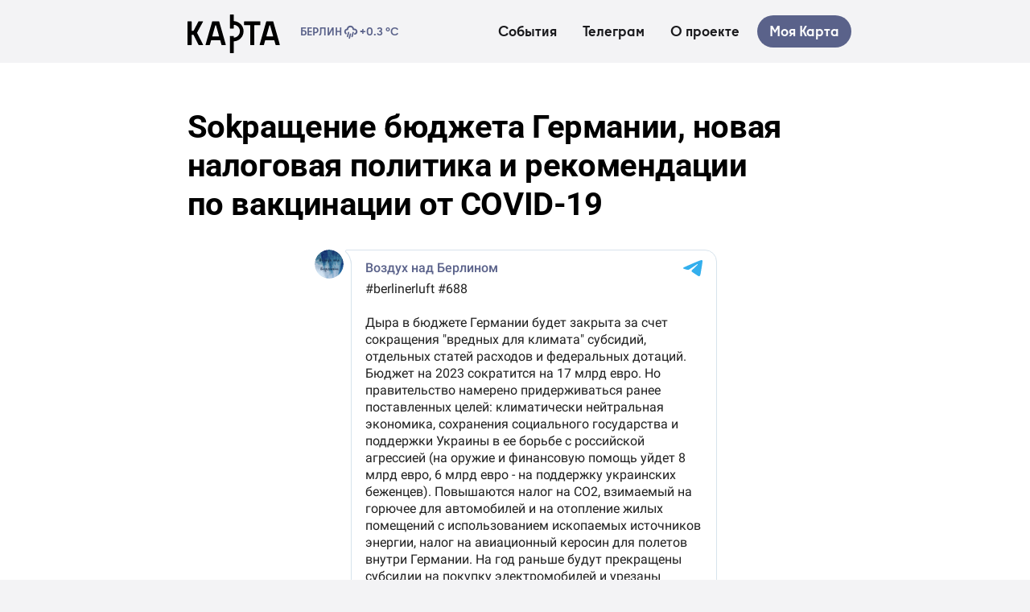

--- FILE ---
content_type: text/css
request_url: https://karta.media/wp-content/plugins/mec-seat/assets/seatLayout/seatLayout.css?ver=1.3.0
body_size: 6556
content:
body {
  --mec-seat-color-booked: #EAEBEC;
  --mec-seat-color-disabled: #FBE1E0;
  --mec-seat-color-disabled-border: #F8BCBC;
  --mec-seat-color-customized: #b9b9b9;
  --mec-seat-color-available: #ffffff;
  --mec-seat-color-available-border: #e3e5e7;
  --mec-seat-color-selected: #BAE8CE;
  --mec-seat-color-selected-border: #4bce84;
}

.mec-seat-handicap-accessible{
  --mec-seat-color-available: #000;
}

.mec-seat-layouts-wrap::-webkit-scrollbar {
  width: 10px;
}

.mec-seat-layouts-wrap::-webkit-scrollbar-track {
  background-color: #e4e4e4;
  border-radius: 0 11px 11px 0;
}

.mec-seat-layouts-wrap::-webkit-scrollbar-thumb {
  border-radius: 0 11px 11px 0;
  background: #aaa;
  box-shadow: inset 2px 2px 5px 0 rgba(#fff, 0.5);
}


.mec-seat-layouts-wrap .seat-selection::-webkit-scrollbar {
  height: 10px;
}

.mec-seat-layouts-wrap .seat-selection::-webkit-scrollbar-track {
  background-color: #e4e4e4;
  border-radius: 0;
}

.mec-seat-layouts-wrap .seat-selection::-webkit-scrollbar-thumb {
  border-radius: 0 0 11px 11px;
  background: #aaa;
  box-shadow: inset 2px 2px 5px 0 rgba(#fff, 0.5);
}

.mec-seat-customized {
  background-color: var(--mec-seat-color-customized);
}

.mec-seat:not(.mec-seat-empty).mec-seat-booked:not(.row-indicator):not(.settings),
.mec-seat:not(.mec-seat-empty).mec-seat-disabled:not(.row-indicator) {
  background-color: var(--mec-seat-color-booked) !important;
}

.mec-seat:not(.mec-seat-empty).mec-seat-booked:not(.row-indicator):hover,
.mec-seat:not(.mec-seat-empty).mec-seat-disabled:not(.row-indicator):hover {
  opacity: 1;
}

.mec-seat:not(.mec-seat-empty).mec-seat-disabled:not(.row-indicator) {
  background-color: var(--mec-seat-color-disabled) !important;
  border-color: var(--mec-seat-color-disabled-border) !important;
}

.seat-selection .seat-row-seat.mec-seat:not(.mec-seat-empty).mec-seat-disabled:not(.row-indicator):not(.can-select),
.mec-seat:not(.mec-seat-empty).mec-seat-booked:not(.row-indicator) {
  background-color: var(--mec-seat-color-booked) !important;
}

.seat-selection * {
  padding: 0;
  margin: 0;
}

.seat-selection .seat-area-row {
  position: relative;
  line-height: 0.9;
}

.seat-selection .mec-seat-area-circle-wrap .seat-area-row {
  display: flex;
  width: fit-content;
  /* justify-content: space-between; */
}

.seat-selection .seat-area {
  margin: 0 100px 23px 100px;
  text-align: center;
}

.seat-selection .seat-area .seat-area-desc {
  display: block;
  font-size: 13px;
  line-height: 1;
  margin: 9px 0 12px 0;
}

.mec-seat-demo ul {
  padding: 0;
  margin: 0;
}

.mec-seat-demo .mec-seat,
.seat-selection .seat-row-seat {
  font-size: 13px;
  display: inline-block;
  text-align: center;
  width: 20px;
  height: 20px;
  margin: 0 1.5px 0;
  vertical-align: -webkit-baseline-middle;
}

.mec-seat-demo .mec-seat,
.seat-selection .seat-row-seat.mec-seat:not(.mec-seat-empty):not(.mec-seat-handicap-accessible) {
  border: solid 2px var(--mec-seat-color-available-border);
  border-radius: 5px 5px 0 0;
  background-color: var(--mec-seat-color-available);
}

.seat-selection .mec-seat-square-2 .seat-row-seat.mec-seat:not(.mec-seat-empty) {
  border-radius: 0;
}

.seat-selection .seat-row-seat span {
  display: block;
}

.seat-selection .seat-row-seat.seat-yes {
  margin: 0 1.5px 6px 1.5px;
}

.seat-selection .seat-row-seat.can-select {
  background-color: #fff;
  cursor: pointer;
}

.seat-selection .seat-row-seat.can-select:not(.mec-seat-handicap-accessible) span {
  background-color: #fff;
  font-size: 0.8em;
}

.mec-seat-demo .mec-seat-selected,
.seat-selection .seat-row-seat.current-selected.can-select {
  background-color: var(--mec-seat-color-selected);
  border-color: var(--mec-seat-color-selected-border);
}

.seat-selection .seat-row-seat.current-selected.can-select:not(.mec-seat-handicap-accessible):hover span {
  background-color: #41db41;
}
.seat-selection .seat-row-seat.current-selected.can-select.mec-seat-handicap-accessible:hover span svg path {
  fill: #41db41;
}

.seat-selection .seat-row-seat.can-select:not(.mec-seat-handicap-accessible):hover span {
  background-color: #dcdcdc;
}

.seat-selection .movie-screen {
  width: 100%;
  text-align: center;
  margin: 0 auto 20px auto;
  font-size: 17px;
  line-height: 45px;
  text-transform: uppercase;
  font-weight: 600;
  color: #D9DCDF;
  background-image: url([data-uri]);
  background-repeat: no-repeat;
  background-position: center;
  height: 45px;
  min-width: 262px;
  width: fit-content;
}

.seat-selection .seat-proccess-panel {
  padding: 10px;
  border-top: 3px solid #009486;
  text-align: right;
}

.seat-selection .layout-action-btn {
  padding: 5px 20px;
  color: #fff;
  cursor: pointer;
  background-color: burlywood;
  border: 1px solid #e7e7e7;
  box-shadow: 0px 2px 5px 0px #2b2b2b;
  border-radius: 2px;
}

.seat-selection .layout-action-btn[disabled] {
  box-shadow: none;
  background-color: #b1b1b1 !important;
  border-color: #828282 !important;
  cursor: not-allowed;
}

.seat-selection .layout-action-btn.layout-btn-done {
  border: 1px solid #7ca07d;
  background-color: #228b22;
}

.seat-selection .seat-area-row > li:first-child {
  position: absolute;
  left: -44px;
  top: calc( 50% - 10px );
  margin: 0;
}

.mec-seat-demo ul {
  list-style: none;
}

.mec-seat-demo label {
  display: inline-block !important;
  padding: 3px 23px 3px 6px;
  vertical-align: sub;
}

.mes-seats-footer {
  display: flex;
  flex-direction: column;
  justify-content: space-around;
  font-size: 12px;
  align-items: center;
}

.mec-seats-footer>div {
  display: flex;
  align-items: center;
}

.mec-seat-number-of-seat {
  font-size: 11px;
  font-weight: 400;
  color: #a7a8a9;
  margin-top: 15px;
}

.seat-col-numbers li {
  text-align: center;
}

.seat-col-numbers li:first-child {
  margin: 0 14px 0 0;
  position: absolute;
  left: -34px;
}

.seat-col-numbers li:last-child {
  position: absolute;
}

.seat-area-row > li.seat-row-seat.mec-seat.mec-seat-empty.mec-seat-tooltip {
  position: absolute;
}

.mec-seat-layouts-wrap {
  color: #b2b5b9;
}

.mec-seat-topbar {
  display: flex;
  justify-content: space-between;
  align-items: center;
  background: #fff;
  padding: 16px 18px 15px 18px;
  color: #000000;
}

.mec-seat-topbar-left {
  display: flex;
  align-items: center;
}

.mec-seat-topbar-left .title {
  font-size: 16px !important;
  font-weight: 500;
}

.mec-seat-topbar-left .mec-seat-top-wrap button {
  font-size: 13px;
  line-height: 17px;
  color: #24A7FE;
  padding: 11px 15px 11px 35px;
  background-image: url([data-uri]);
  background-repeat: no-repeat;
  background-position: 15px 50%;
  background-color: #fff;
  border: 1px solid #EAEBEC;
  border-radius: 6px;
}

.mec-seat-topbar-left .mec-seat-top-wrap button:hover {
  font-size: 13px;
  line-height: 17px;
  color: #24A7FE;
  padding: 11px 15px 11px 35px;
  background-image: url([data-uri]);
  background-repeat: no-repeat;
  background-position: 15px 50%;
  background-color: #fff;
  border: 1px solid #EAEBEC;
  border-radius: 6px;
}

.mec-seat-topbar .title {
  font-size: 14px;
  line-height: 19px;
  margin-right: 15px;
}

.mec-seat-topbar .mec-seat-dates {
  width: 200px;
  font-size: 13px;
  line-height: 15px;
  padding: 12px 10px 11px;
  border-color: #E3E5E7;
  border-radius: 4px;
  -webkit-appearance: none;
  -moz-appearance: none;
  background-image: url([data-uri]);
  background-repeat: no-repeat;
  background-position: calc(100% - 12.5px) 50%;
}

.mec-seat-back-lity {
  font-size: 14px;
  font-weight: 400;
  line-height: 19px;
  cursor: pointer;
}

.mec-seat-topbar .mec-sl-angle-left {
  font-size: 11px;
}

.mec-seat-topbar .mec-seat-close-lity {
  border: 1px solid #E3E5E7;
  padding: 11px;
  border-radius: 50%;
  width: 36px;
  height: 36px;
  display: flex;
  justify-content: center;
  cursor: pointer;
}

.mec-seat-topbar .mec-seat-close-lity:hover {
  border-color: rgb(200, 0, 0);
}

.mec-seat-topbar .mec-seat-close-lity:hover svg,
.mec-seat-topbar .mec-seat-close-lity:hover svg path {
  fill: rgb(200, 0, 0);
  stroke: rgb(200, 0, 0);
}

.mec-seat-topbar .mec-seat-close-lity:before {
  position: relative;
  top: 2px;
  color: #a9a9ab;
}

.mec-seat-topbar .mec-seat-close-lity:hover,
.mec-seat-topbar .mec-seat-close-lity:hover:before {
  color: #8b8b8b;
}

.mec-seats-wrap {
  display: flex;
  flex-direction: row-reverse;
  border: 1px solid #eaebec;
}

.mec-seats-wrap .mec-seats-sidebar-wrap {
  color: #000000;
}

.mec-seats-wrap .mec-seats-sidebar-wrap {
  min-width: 300px;
  width: 300px;
  min-height: 500px;
  background-color: #ffffff;
  border-left: 1px solid #eaebec;
  padding: 30px 20px;
  position: relative;
}

.mec-seats-wrap .mec-seats-content-wrap {
  width: fit-content;
  min-width: calc(100% - 300px);
  color: #738288;
  background: #fafafa;
  padding: 52px 0 40px 0;
}

.mec-seats-wrap .mec-seats-sidebar-wrap .mec-seat-event-title {
  color: #3f4244;
  font-size: 18px;
  font-weight: 600;
  margin-top: 0;
  margin-bottom: 25px;
}

.mec-seats-wrap .mec-seats-sidebar-wrap .mec-seat-event-detail,
.mec-seat-event-detail {
  display: flex;
  padding: 0;
  margin: 0;
  margin-bottom: 20px;
  background: none;
}

.mec-seats-wrap .mec-seats-sidebar-wrap .mec-seat-event-detail i,
.mec-seats-wrap .mec-seats-sidebar-wrap .mec-seat-event-detail svg,
.mec-seat-event-detail i,
.mec-seat-event-detail svg {
  font-size: 14px;
  margin-right: 13px;
  color: #C1C7CE;
}

.mec-seats-wrap .mec-seats-sidebar-wrap .mec-seat-event-detail .mec-seat-event-bar-inner,
.mec-seat-event-detail .mec-seat-event-bar-inner {
  display: flex;
  flex-direction: column;
}

.mec-seat-event-detail .mec-seat-event-bar-inner dd {
  margin-inline-start: 0px;
}

.mec-seats-wrap .mec-seats-sidebar-wrap .mec-seat-event-detail .mec-seat-event-bar-inner h3,
.mec-seat-event-detail .mec-seat-event-bar-inner h3 {
  font-size: 12px;
  font-weight: 400;
  line-height: 16px;
  color: #707172;
  padding: 0;
  margin: 0;
}

.mec-seats-wrap .mec-seats-sidebar-wrap .mec-seat-event-detail .mec-seat-event-bar-inner h3.mec-seats {
  margin: -1px 0 0 0;
}

.mec-seats-wrap .mec-seats-sidebar-wrap .mec-seat-event-detail .mec-seat-event-bar-inner dd {
  margin: 0;
  padding: 0;
  color: #898a8c;
  font-size: 13px;
  font-weight: 400;
  line-height: 17px;
  color: #000000;
}

.mec-seats-wrap .mec-seats-sidebar-wrap .mec-seat-event-selected-seats,
.mec-seat-event-selected-seats {
  padding-top: 20px;
}

.mec-seats-wrap .mec-seats-sidebar-wrap .mec-seat-selected-seats .seats,
.mec-seat-selected-seats .seats {
  font-size: 20px;
  font-weight: 600;
  color: #4bce84;
}

#mec-seat-save-seats,
#mec-seat-select-seat-ticket {
  width: 100%;
  font-size: 16px;
  font-weight: 500;
  line-height: 46px;
  padding: 0;
  background: #54d274;
  color: #ffffff;
  border: none;
  border-radius: 6px;
  cursor: pointer;
}

#mec-seat-save-seats:hover {
  opacity: 0.8;
}

.mec-seat-layouts-wrap .seat-selection,
.mec-seat-layouts-builder-wrap .seat-selection {
  width: auto !important;
  white-space: nowrap;
  overflow: auto;
}

.mec-seats-wrap .mec-seats-sidebar-wrap .mec-seat-total {
  position: absolute;
  bottom: 0;
  width: calc(100% - 40px);
  padding: 15px 0 0 0;
  border-top: 1px solid #EAEBEC;
  margin-bottom: 30px;
}

.mec-seat-price {
  display: flex;
  justify-content: space-between;
  margin-bottom: 20px;
}

.mec-seat-price label {
  font-size: 14px;
  font-weight: 400;
  line-height: 18px;
  color: #707172;
}

.mec-seat-tooltip {
  position: relative;
  display: inline-block;
}

.mec-seat-tooltip .mec-seat-tooltiptext {
  visibility: hidden;
  width: 200px;
  background-color: #fff;
  color: #e3e5e7;
  text-align: center;
  border: 1px solid #EAEBEC;
  border-radius: 11px;
  box-shadow: 0 2px 18px rgb(0 0 0 / 7%);
  padding: 5px 0;
  position: absolute;
  z-index: 1;
  bottom: 150%;
  left: -200%;
  margin-left: -60px;
}

.mec-seat-tooltip .mec-seat-tooltiptext * {
  color: #e3e5e7;
}

.mec-seat-tooltip .mec-seat-tooltiptext span {
  display: unset !important;
}

.mec-seat-tooltip .mec-seat-tooltiptext .seat_number_wrap {
  display: flex;
  justify-content: space-around;
  padding: 5px;
}

.mec-seat-tooltip .mec-seat-tooltiptext .seat_number_wrap>dl {
  padding: 5px;
  width: 99.5px;
}

.mec-seat-tooltip .mec-seat-tooltiptext .seat_number_wrap>dl>dt {
  font-size: 11px;
  color: #969798;
  text-transform: uppercase;
}

.mec-seat-tooltip .mec-seat-tooltiptext .seat_number_wrap>dl>dd {
  font-size: 18px;
  font-weight: 600;
  color: #3f4244;
  padding: 5px;
}

.mec-seat-tooltip .mec-seat-tooltiptext .seat_number_wrap .separator {
  display: flex;
  flex-direction: column;
  justify-content: center;
}

.mec-seat-tooltip .mec-seat-tooltiptext .seat_number_wrap .separator::before {
  height: 36px;
  background: #eaebec;
  padding: 1px;
  content: '';
}

.mec-seat-tooltip .mec-seat-tooltiptext::after {
  content: "";
  position: absolute;
  top: 100%;
  left: 50%;
  margin-left: -5px;
  border-width: 5px;
  border-style: solid;
  border-color: #fff transparent transparent transparent;
}

.mec-seat-tooltip .mec-seat-tooltiptext .ticket,
.mec-seat-tooltip .mec-seat-tooltiptext .mec-is-handicap-accessible {
  color: #3f4244;
  line-height: 1.54;
  background-color: #f6f7f8;
  padding: 4px 5px;
}

.mec-seat-tooltip .mec-seat-tooltiptext .mec-is-handicap-accessible {
  display: flex;
  justify-content: center;
  align-items: center;
}

.mec-seat-tooltip .mec-seat-tooltiptext .mec-is-handicap-accessible svg {
  padding-right: 5px;
}

.mec-seat-tooltip .mec-seat-tooltiptext .ticket-price {
  display: flex;
  justify-content: space-between;
  padding: 5px 24px;
}

.mec-seat-tooltip .mec-seat-tooltiptext .ticket-price dt {
  font-size: 11px;
  text-transform: uppercase;
}

.mec-seat-tooltip .mec-seat-tooltiptext .ticket-price dd {
  font-size: 13px;
  font-weight: 500;
  color: #3f4244;

}

.mec-seat-tooltip:hover {
  z-index: 1;
}

.mec-seat-tooltip:hover .mec-seat-tooltiptext {
  visibility: visible;
}

/* responsive */
@media only screen and (max-width: 768px) {
    .mec-seats-wrap {
        flex-direction: column;
    }

    .mec-seats-wrap .mec-seats-sidebar-wrap {
        min-width: 100%;
        width: 100%;
    }

    .mec-seats-wrap .mec-seats-content-wrap {
        width: 100%;
    }

    .mec-seat-layouts-wrap{
        min-width: 320px;
        width: 80vw;
        max-height: calc(100vh - 100px) !important;
    }
}

.mec-seat-popup-seat-data .mec-tooltip .dashicons-before::after {
  bottom: unset;
  top: 0;
}

.mec-seat-popup-seat-data select {
  width: calc(100% - 25px);
  max-width: 100%;
  min-width: unset;
  display: inline;

  appearance: none;
  -webkit-appearance: none;
  -moz-appearance: none;
  cursor: pointer;
  min-height: 34px;
  line-height: 34px;
  background-color: #f7f8f9;
  border-radius: 2px;
  padding-left: 8px;
  box-shadow: 0 1px 3px rgb(0 0 0 / 2%);
  transition: all .23s ease;
  background-image: url([data-uri]);
  background-repeat: no-repeat;
  background-size: 26px 10px;
  background-position: right center;
  min-width: 160px;
  border: 1px solid #e6e9eb;
}

.mec-seat-popup-seat-data>div>input,
.mec-seat-popup-seat-data>div>textarea {
    font-size: 13px;
    border-radius: 6px !important;
    width: 100%;
    min-width: unset;
    max-width: unset;
    margin-bottom: unset;
}

.mec-seat-popup-seat-data label {
    color: #898a8c;
    font-size: 12px;
    font-weight: 400;
}

.mec-seat-popup-seat-data {
    display: none;
    padding: 0;
}

.lity-content>.mec-seat-popup-seat-data {
    display: block;
    background: white;
    width: 332px;
    border: solid 1px #e7e7e7;
    border-radius: 10px;
    margin: auto;
}

.lity-content>.mec-seat-popup-seat-data .mec-seat-form-fields {
    padding: 25px 35px 15px;
    overflow: hidden;
}

.lity-content>.mec-seat-popup .mec-seat-form-fields .mec-form-row,
.lity-content>.mec-seat-popup-seat-data .mec-seat-form-fields .mec-form-row,
.lity-content>.mec-area-item-popup .mec-seat-area-form-fields .mec-form-row {
    display: flex;
    align-items: center;
    padding: 0 0 20px 0;
}

.lity-content>.mec-seat-popup-seat-data .mec-seat-form-fields .mec-form-row input[type=checkbox] {
    margin: -.25rem 10px 0 0;
}

.lity-content>.mec-seat-popup-seat-data .mec-seat-form-fields .mec-form-row .wp-color-result.button,
.lity-content>.mec-seat-popup-seat-data .mec-seat-form-fields .mec-form-row .wp-color-result.button .wp-color-result-text {
    border-color: #E6E9EB;
}

.lity-content>.mec-seat-popup-seat-data .mec-seat-form-fields .mec-form-row .wp-picker-input-wrap .button.wp-picker-clear {
    background: #54d274;
    color: #ffffff;
    border-color: #54d274;
    border-radius: 6px;
}

.lity-content>.mec-seat-popup-seat-data .mec-seat-form-fields .mec-form-row .wp-picker-input-wrap .button.wp-picker-clear:hover {
    opacity: 0.8;
}

.lity-content>.mec-seat-popup-seat-data .mec-seat-form-fields .mec-form-row.column-flex {
    flex-direction: column;
    align-items: start !important;
}

.lity-content>.mec-seat-popup-seat-data .mec-seat-topbar {
    border-bottom: 1px solid #e7e7e7;
    padding: 12px 15px;
}

.lity-content>.mec-seat-popup-seat-data .mec-seat-topbar .mec-seat-close-lity {
    width: 20px;
    height: 20px;
    padding: 5px;
    font-size: 10px;
}

.lity-content>.mec-seat-popup-seat-data #mec-seat-update-seat {
    font-size: 16px;
    font-weight: 500;
    line-height: 38px;
    background: #54d274;
    color: #ffffff;
    border-color: #54d274;
    border-radius: 6px;
    width: 100%;
    margin-right: 0;
}

.lity-content>.mec-seat-popup-seat-data #mec-seat-update-seat:hover {
    opacity: 0.8;
}

.mec-seat-popup-seat-data .iris-picker-inner {
  display: flex;
}

.mec-seat-popup-seat-data .iris-picker-inner .iris-slider {
  height: 180.346px !important;
}

select#mec-seat-tickets {
  width: 100%;
}

.mec-seat-layouts-select-seat-ticket-lity-wrap .lity-container .lity-close {
  display: none;
}

.mec-seat-layouts-select-seat-ticket-lity-wrap .mec-seat-popup-seat-data.mec-seat-popup-frontend #mec-seat-update-seat {
  margin-bottom: 0;
}


.mec-seat-circle {
  width:100px;
  height:100px;
  border-radius:51%;
  background:#fff;
  border: 1px solid #e3e5e7;
  position:relative;
  margin:25px;
}

.mec-seat-circle > li {
  display: block !important;
  position: absolute;
  top: 51%;
  left: 51%;
  margin: -11px !important;
  text-align: center;
}

.mec-seat-tent .seat-row-seat.mec-seat:not(.mec-seat-empty):not(.mec-seat-handicap-accessible),
.mec-seat-parking .seat-row-seat.mec-seat:not(.mec-seat-empty):not(.mec-seat-handicap-accessible),
.mec-seat-tickets-shape .seat-row-seat.mec-seat:not(.mec-seat-empty):not(.mec-seat-handicap-accessible),
.mec-seat-chairs .seat-row-seat.mec-seat:not(.mec-seat-empty):not(.mec-seat-handicap-accessible),
.mec-seat-chairs-2 .seat-row-seat.mec-seat:not(.mec-seat-empty):not(.mec-seat-handicap-accessible),
.mec-seat-chairs-3 .seat-row-seat.mec-seat:not(.mec-seat-empty):not(.mec-seat-handicap-accessible),
.mec-seat-chairs-4 .seat-row-seat.mec-seat:not(.mec-seat-empty):not(.mec-seat-handicap-accessible),
.mec-seat-chairs-5 .seat-row-seat.mec-seat:not(.mec-seat-empty):not(.mec-seat-handicap-accessible),
.mec-seat-chairs-6 .seat-row-seat.mec-seat:not(.mec-seat-empty):not(.mec-seat-handicap-accessible),
.mec-seat-chairs-7 .seat-row-seat.mec-seat:not(.mec-seat-empty):not(.mec-seat-handicap-accessible),
.mec-seat-kiosk .seat-row-seat.mec-seat:not(.mec-seat-empty):not(.mec-seat-handicap-accessible) {
  border-color: #fafafa;
  border-radius: 0;
  background-color: #c6c6c6;
}

.mec-seat-chairs .mec-seat, .mec-seat-chairs .seat-row-seat,
.mec-seat-chairs .mec-seat, .mec-seat-chairs-2 .seat-row-seat,
.mec-seat-chairs .mec-seat, .mec-seat-chairs-3 .seat-row-seat,
.mec-seat-chairs .mec-seat, .mec-seat-chairs-4 .seat-row-seat,
.mec-seat-chairs .mec-seat, .mec-seat-chairs-5 .seat-row-seat,
.mec-seat-chairs .mec-seat, .mec-seat-chairs-6 .seat-row-seat,
.mec-seat-chairs .mec-seat, .mec-seat-chairs-7 .seat-row-seat {
  padding: 6px 0 6px 0;
  display: inline-block;
  text-align: center;
  background-repeat: no-repeat;
  background-size: contain;
  line-height: 1.5em!important;
  border-width: 0 !important;
}

.mec-seat-chairs .mec-seat, .mec-seat-chairs .seat-row-seat{
  background-image: url(../img/seat.svg);
}

.mec-seat-chairs .mec-seat, .mec-seat-chairs-2 .seat-row-seat{
  background-image: url(../img/seat-2.svg);
}

.mec-seat-chairs .mec-seat, .mec-seat-chairs-3 .seat-row-seat{
  background-image: url(../img/seat-3.svg);
}

.mec-seat-chairs .mec-seat, .mec-seat-chairs-4 .seat-row-seat{
  background-image: url(../img/seat-4.svg);
}

.mec-seat-chairs .mec-seat, .mec-seat-chairs-5 .seat-row-seat{
  background-image: url(../img/seat-5.svg);
}

.mec-seat-chairs .mec-seat, .mec-seat-chairs-6 .seat-row-seat{
  background-image: url(../img/seat-6.svg);
}

.mec-seat-chairs .mec-seat, .mec-seat-chairs-7 .seat-row-seat{
  background-image: url(../img/seat-7.svg);
}

.mec-seat-kiosk .mec-seat, .mec-seat-kiosk .seat-row-seat{
  padding: 6px 0 6px 0;
  display: inline-block;
  text-align: center;
  background-image: url(../img/kiosk.svg);
  background-repeat: no-repeat;
  background-size: contain;
  line-height: 1.5em!important;
  border-width: 0 !important;
}

.mec-seat-tent .mec-seat, .mec-seat-tent .seat-row-seat{
  padding: 6px 0 6px 0;
  display: inline-block;
  text-align: center;
  background-image: url(../img/tent.svg);
  background-repeat: no-repeat;
  background-size: contain;
  line-height: 1.5em!important;
  border-width: 0 !important;
}

.mec-seat.mec-seat-handicap-accessible {
  text-align: center;
  background-image: none !important;
}

.mec-seat.mec-seat-handicap-accessible > span > svg {
  width: 60%;
  position: relative;
  top: -5px;
}

.single-mec-events .mec-seat.mec-seat-handicap-accessible > span > svg {
  top: 0 !important;  
}

.mec-seat-parking .mec-seat, .mec-seat-parking .seat-row-seat{
  padding: 6px 0 6px 0;
  display: inline-block;
  text-align: center;
  background-image: url(../img/parking.svg);
  background-repeat: no-repeat;
  background-size: contain;
  line-height: 1.5em!important;
}

.mec-seat-tickets-shape .mec-seat, .mec-seat-tickets-shape .seat-row-seat{
  padding: 6px 0 6px 0;
  display: inline-block;
  text-align: center;
  background-image: url(../img/ticket.svg);
  background-repeat: no-repeat;
  background-size: contain;
  line-height: 1.5em!important;
  border-width: 0 !important;
}

.mec-seat-table .mec-seat, .mec-seat-table .seat-row-seat.mec-seat:not(.mec-seat-empty) {
  border-color: #fafafa;
  border-radius: 50%;
}

.mec-seat-table .mec-seat, .mec-seat-table .seat-row-seat{
  padding: 6px 0 6px 0;
  display: inline-block;
  text-align: center;
  background-image: url(../img/circle.svg);
  background-repeat: no-repeat;
  background-size: contain;
  line-height: 1.5em!important;
  border-width: 0 !important;
}


--- FILE ---
content_type: text/css
request_url: https://karta.media/wp-content/themes/karta.media/fonts/berlin/berlin.css?ver=0.3
body_size: -249
content:
@font-face {
  font-family: 'BerlinType';
  src: url('BerlinTypeWeb-Bold.eot');
  src: local('BerlinType'),
       url('BerlinTypeWeb-Bold.eot?#iefix') format('embedded-opentype'),
       url('BerlinTypeWeb-Bold.woff2') format('woff2'),
       url('BerlinTypeWeb-Bold.woff') format('woff');
  font-weight: bold;
  font-style: normal;
  font-display: swap;
}

@font-face {
  font-family: 'BerlinType';
  src: url('BerlinTypeWeb-Regular.eot');
  src: local('BerlinType'),
       url('BerlinTypeWeb-Regular.eot?#iefix') format('embedded-opentype'),
       url('BerlinTypeWeb-Regular.woff2') format('woff2'),
       url('BerlinTypeWeb-Regular.woff') format('woff');
  font-weight: normal;
  font-style: normal;
  font-display: swap;
}

@font-face {
  font-family: 'BerlinType';
  src: url('BerlinTypeWeb-Regular.eot');
  src: local('BerlinType'),
       url('BerlinTypeWeb-Regular.eot?#iefix') format('embedded-opentype'),
       url('BerlinTypeWeb-Regular.woff2') format('woff2'),
       url('BerlinTypeWeb-Regular.woff') format('woff');
  font-weight: normal;
  font-style: normal;
  font-display: swap;
}

@font-face {
  font-family: 'BerlinType';
  src: url('BerlinTypeWeb-Bold.eot');
  src: local('BerlinType'),
       url('BerlinTypeWeb-Bold.eot?#iefix') format('embedded-opentype'),
       url('BerlinTypeWeb-Bold.woff2') format('woff2'),
       url('BerlinTypeWeb-Bold.woff') format('woff');
  font-weight: bold;
  font-style: normal;
  font-display: swap;
}


--- FILE ---
content_type: text/css
request_url: https://karta.media/wp-content/themes/karta.media/fonts/dripicons/dripicons.css?ver=6.9
body_size: 434
content:
@charset "UTF-8";

@font-face {
  font-family: "dripicons-weather";
  src: url("dripicons-weather.eot");
  src: url("dripicons-weather.eot?#iefix") format("embedded-opentype"),
       url("dripicons-weather.woff") format("woff"),
       url("dripicons-weather.ttf") format("truetype"),
       url("dripicons-weather.svg#dripicons-weather") format("svg");
  font-weight: normal !important;
  font-style: normal !important;
}

[data-icon]:before {
  font-family: "dripicons-weather" !important;
  content: attr(data-icon);
  font-style: normal !important;
  font-weight: normal !important;
  font-variant: normal !important;
  text-transform: none !important;
  speak: none;
  line-height: 1;
  -webkit-font-smoothing: antialiased;
  -moz-osx-font-smoothing: grayscale;
}

[class^="diw-"]:before,
[class*=" diw-"]:before {
  font-family: "dripicons-weather" !important;
  font-style: normal !important;
  font-weight: normal !important;
  font-variant: normal !important;
  text-transform: none !important;
  speak: none;
  line-height: 1;
  -webkit-font-smoothing: antialiased;
  -moz-osx-font-smoothing: grayscale;
}

.diw-cloud:before {
  content: "a";
}
.diw-cloud-drizzle:before {
  content: "b";
}
.diw-cloud-drizzle-lightning:before {
  content: "c";
}
.diw-cloud-drizzle-lightning-moon:before {
  content: "d";
}
.diw-cloud-drizzle-lightning-sun:before {
  content: "e";
}
.diw-cloud-drizzle-lightning-sun-2:before {
  content: "f";
}
.diw-cloud-drizzle-moon:before {
  content: "g";
}
.diw-cloud-drizzle-sun:before {
  content: "h";
}
.diw-cloud-drizzle-sun-2:before {
  content: "i";
}
.diw-cloud-fog:before {
  content: "j";
}
.diw-cloud-fog-2:before {
  content: "k";
}
.diw-cloud-fog-moon:before {
  content: "l";
}
.diw-cloud-fog-sun:before {
  content: "m";
}
.diw-cloud-fog-sun-2:before {
  content: "n";
}
.diw-cloud-hail:before {
  content: "o";
}
.diw-cloud-hail-lightning:before {
  content: "p";
}
.diw-cloud-hail-lightning-moon:before {
  content: "q";
}
.diw-cloud-hail-lightning-sun:before {
  content: "r";
}
.diw-cloud-hail-lightning-sun-2:before {
  content: "s";
}
.diw-cloud-hail-moon:before {
  content: "t";
}
.diw-cloud-hail-sun:before {
  content: "u";
}
.diw-cloud-hail-sun-2:before {
  content: "v";
}
.diw-cloud-lightning:before {
  content: "w";
}
.diw-cloud-lightning-moon:before {
  content: "x";
}
.diw-cloud-lightning-sun:before {
  content: "y";
}
.diw-cloud-lightning-sun-2:before {
  content: "z";
}
.diw-cloud-moon:before {
  content: "A";
}
.diw-cloud-rain:before {
  content: "B";
}
.diw-cloud-rain-2:before {
  content: "C";
}
.diw-cloud-rain-2-moon:before {
  content: "D";
}
.diw-cloud-rain-2-sun:before {
  content: "E";
}
.diw-cloud-rain-2-sun-2:before {
  content: "F";
}
.diw-cloud-rain-lightning:before {
  content: "G";
}
.diw-cloud-rain-lightning-moon:before {
  content: "H";
}
.diw-cloud-rain-lightning-sun:before {
  content: "I";
}
.diw-cloud-rain-lightning-sun-2:before {
  content: "J";
}
.diw-cloud-rain-moon:before {
  content: "K";
}
.diw-cloud-rain-sun:before {
  content: "L";
}
.diw-cloud-rain-sun-2:before {
  content: "M";
}
.diw-cloud-snow:before {
  content: "N";
}
.diw-cloud-snow-moon:before {
  content: "O";
}
.diw-cloud-snow-sun:before {
  content: "P";
}
.diw-cloud-snow-sun-2:before {
  content: "Q";
}
.diw-cloud-sun:before {
  content: "R";
}
.diw-cloud-sun-2:before {
  content: "S";
}
.diw-cloud-wind:before {
  content: "T";
}
.diw-cloud-wind-2:before {
  content: "U";
}
.diw-cloud-wind-2-moon:before {
  content: "V";
}
.diw-cloud-wind-2-sun:before {
  content: "W";
}
.diw-cloud-wind-2-sun-2:before {
  content: "X";
}
.diw-cloud-wind-moon:before {
  content: "Y";
}
.diw-cloud-wind-sun:before {
  content: "Z";
}
.diw-cloud-wind-sun-2:before {
  content: "0";
}
.diw-clouds:before {
  content: "1";
}
.diw-clouds-moon:before {
  content: "2";
}
.diw-clouds-sun:before {
  content: "3";
}
.diw-clouds-sun-2:before {
  content: "4";
}
.diw-compass-east:before {
  content: "5";
}
.diw-compass-north:before {
  content: "6";
}
.diw-compass-south:before {
  content: "7";
}
.diw-compass-west:before {
  content: "8";
}
.diw-degrees-celcius:before {
  content: "9";
}
.diw-degrees-fahrenheit:before {
  content: "!";
}
.diw-drizzle:before {
  content: "\"";
}
.diw-flag:before {
  content: "#";
}
.diw-fog:before {
  content: "$";
}
.diw-hail:before {
  content: "%";
}
.diw-lightning:before {
  content: "&";
}
.diw-moon-25:before {
  content: "'";
}
.diw-moon-50:before {
  content: "(";
}
.diw-moon-75:before {
  content: ")";
}
.diw-moon-100:before {
  content: "*";
}
.diw-moon-stars:before {
  content: "+";
}
.diw-rain:before {
  content: ",";
}
.diw-raindrop:before {
  content: "-";
}
.diw-snow:before {
  content: ".";
}
.diw-sun:before {
  content: "/";
}
.diw-sun-eclipse:before {
  content: ":";
}
.diw-sun-low:before {
  content: ";";
}
.diw-sun-lower:before {
  content: "<";
}
.diw-sun-rise:before {
  content: "=";
}
.diw-sun-set:before {
  content: ">";
}
.diw-thermometer-25:before {
  content: "?";
}
.diw-thermometer-50:before {
  content: "@";
}
.diw-thermometer-75:before {
  content: "[";
}
.diw-thermometer-100:before {
  content: "]";
}
.diw-tornado:before {
  content: "^";
}
.diw-umbrella:before {
  content: "_";
}
.diw-umbrella-drizzle:before {
  content: "`";
}
.diw-wet:before {
  content: "{";
}
.diw-wind:before {
  content: "|";
}

--- FILE ---
content_type: text/css
request_url: https://karta.media/wp-content/themes/karta.media/scss/_compiled/roma.css?ver=1742592163
body_size: 2528
content:
@media screen and (max-width:660px){.page .page-wrapper .posts .post.post--loop.post--feature{width:100%}}@media screen and (min-width:980px) and (max-width:1200px){.page .page-wrapper .posts .post.post--single .post__wrapper{padding:32px}}@media screen and (max-width:980px){.container,.page .page-wrapper{width:100%}.page .page-wrapper{padding:0}.page .page-wrapper .posts .post.post--single{margin:0}.page .page-wrapper .posts .post.post--single.post--with-thumbnail .post__header{height:320px}body.single .page .page-sidebar{padding:16px}}.vc_btn3.vc_btn3-size-md{font-size:12px;font-weight:bold;text-transform:uppercase;font-family:"BerlinType", sans-serif !important}.adnewsgrid .vc_grid-item{padding-bottom:0 !important}.adnewsgrid .wpb_content_element{margin-bottom:0 !important}.adnewsgrid .vc_grid.vc_grid-owl-theme .vc_grid-owl-dots{margin-top:0 !important}.adnewsgrid .wpb_content_element,ul.wpb_thumbnails-fluid>li,.wpb_button{margin-bottom:0 !important}.adnewsgrid .vc_grid.vc_row.vc_grid-gutter-30px .vc_grid-item{padding-bottom:0 !important}.adnewsgrid .vc_gitem_row .vc_gitem-col{padding:0 !important}.post--live h1:before{content:"";font-size:24px;font-family:"socicon";display:inline-block;float:left;line-height:32px;height:24px;width:24px;text-align:center;margin-right:10px;box-sizing:border-box}.post.post--loop.post--live h3:before{content:"";font-size:24px;font-family:"socicon";display:inline-block;float:left;line-height:32px;height:24px;width:24px;text-align:center;margin-right:10px;box-sizing:border-box}#mistape_dialog .mistape_action{background:#607d8b !important}.events-filter-block a{border-bottom:2px solid transparent}.events-filter-block a:hover{border-bottom-color:#607d8b}.page-id-2545 #em-wrapper p:first-child{display:none}.events-filter-block{list-style:none;background-color:#fff;margin-bottom:16px;width:100%;display:block;box-shadow:0 1px 1px rgba(0, 0, 0, 0.1)}.events-filter-block a:first-child{padding:16px 16px 14px 16px}.events-filter-block a{display:inline-block;padding:16px 16px 14px 16px;font-size:12px;line-height:12px;font-weight:bold;text-transform:uppercase;color:#999;cursor:pointer}.events-filter-block a.active{color:#607d8b;border-bottom:2px solid #607d8b}.events-filter-block a:hover{color:#607d8b;border-bottom:2px solid #607d8b}.event-categories{margin:0 !important}#bsaProPanelTable tr th:nth-child(2),#bsaProPanelTable tr td:nth-child(2){display:none;opacity:0}#bsaProPanelTable .buyButton{margin:20px 0}#bsaProPanelTable .buyButton:hover{background-color:#333 !important;color:#fff !important}.em-events-search{display:none}.dem-users-voted{display:none}.page-template-full .page .page-wrapper{width:100% !important}.page-id-2167 .page-wrapper,.page-id-2545 .page-wrapper,.page-id-3402 .page-wrapper{padding:16px}.page-id-3402 .vc_column-inner{padding-top:0 !important}.page-id-3402 p{font-size:14px;line-height:20px;color:#666}.page-id-3402 h4{font-size:12px;line-height:12px;margin-bottom:10px;margin-top:0 !important}.bsaProPanelContainer{margin-top:-42px}#bsaProPanelTable{border-radius:0}.bsaProDiscount{float:initial}.bsaProPrice{padding:5px 0}.bsaProSubmit{cursor:pointer}.page .page-sidebar #sidebar>ul>li.widget_em_widget>ul>li .event-title{line-height:18px !important}#jp-relatedposts h3.jp-relatedposts-headline em{font-size:16px}.fontsize .post__content p{font-size:24px !important;line-height:40px !important;margin-bottom:40px !important}.fontsize .post__header .post__titles .post__title{font-size:50px !important;line-height:60px !important}.fontsize .post__header .post__titles .post__subtitle{font-size:30px !important;line-height:40px !important}.page .page-wrapper .posts .post.post--loop.post--feature .post__inner .post__info .post__subtitle{color:#fff}.post--qa .post__title{color:#1976D2 !important;font-family:"PT Serif", serif !important;font-style:italic !important}.page .page-wrapper .posts .post.post--loop .post__inner .post__info .post__date,.page .page-wrapper .posts .post.post--single .post__footer .post__date{font-weight:400 !important}.page .page-wrapper .posts .post.post--loop.post--event .post__inner .post__info .post__subtitle{font-weight:400 !important;bottom:45px !important}.page .page-wrapper .posts .post.post--single .post__wrapper .post__content .event-meta{padding:20px 56px 30px 56px !important}.page .page-wrapper .posts .post.post--loop.post--event .post__inner .post__taxonomy ul{line-height:12px}.page .page-sidebar #sidebar>ul>li.widget_em_widget>ul>li .event-date{margin-top:1px !important}.page .page-wrapper .css-events-list h2{margin-bottom:10px !important;margin-top:20px !important;font-size:20px !important;color:#666}@media screen and (max-width:660px){#jp-relatedposts .jp-relatedposts-items .jp-relatedposts-post{width:100% !important}}.bsaProHeader{display:none}.important .grid-item__wrapper{border:5px solid #ea6153;padding:152px 11px 10px 11px !important;box-sizing:border-box}.important .time{padding:11px !important}.vc_column_container>.vc_column-inner{padding-right:16px !important;padding-left:16px !important}.vc_column_container:last-child>.vc_column-inner{padding-right:24px !important;padding-left:16px !important}.vc_column_container:first-child>.vc_column-inner{padding-left:16px !important;padding-right:16px !important}.fr{float:right}iframe{max-width:100%}p img,.vc_images_carousel{max-width:100%;height:auto}.plans-day p{color:#fff;margin-top:8px}.plans-day .wpb_content_element{margin-bottom:16px}.plans-day h4{color:#fff;letter-spacing:2px}.page .page-sidebar #sidebar>ul>li#text-7 .textwidget a,.page .page-sidebar #sidebar>ul>li#single_mailchimp_widget-2 button{font-family:"BerlinType", sans-serif !important}.plans-info p{font-family:"BerlinType", sans-serif !important;font-size:16px !important;line-height:24px !important;color:#666}.plans-info p strong{letter-spacing:2px;font-size:14px !important}.list-info p{font-family:"BerlinType", sans-serif !important;font-size:16px !important;line-height:24px !important;color:#666 !important}.list-info p strong{letter-spacing:2px;font-size:14px !important;text-transform:uppercase !important}.list-info ul,.list-info ol{list-style-position:inside;margin-top:-16px}.list-info ul li,.list-info ol li{margin-bottom:10px;line-height:26px;color:#454545 !important}#single_mailchimp_widget-2 .form-group label{font-size:14px;font-weight:bold;text-transform:uppercase;color:#777}#single_mailchimp_widget-2 .form-group input{border:none;border-bottom:2px solid rgba(0, 0, 0, 0.12);display:block;font-size:14px;margin-top:8px;padding:4px 0;width:100%;background:none;text-align:left;color:inherit;-webkit-transition:all 0.2s linear;-moz-transition:all 0.2s linear;-o-transition:all 0.2s linear;transition:all 0.2s linear}#single_mailchimp_widget-2 .form-group input:focus{outline:none;color:#607d8b;border-bottom:2px solid rgba(96, 125, 139, 0.8)}#single_mailchimp_widget-2 button{margin-top:8px}#single_mailchimp_widget-2 button,#text-7 a{padding:10px 16px;width:100%;border-bottom:0 !important;text-align:center;-webkit-border-radius:3px;-moz-border-radius:3px;border-radius:3px;cursor:pointer;background:#fff;text-shadow:none !important;border:none !important;box-shadow:none !important;color:#999;font-size:12px;line-height:12px;font-weight:bold;text-transform:uppercase;display:block;-webkit-transition:all 0.2s linear;-moz-transition:all 0.2s linear;-o-transition:all 0.2s linear;transition:all 0.2s linear;text-decoration:none}#single_mailchimp_widget-2 button:hover,#text-7 a:hover{background:#f1f1f1}h2{font-size:24px;line-height:30px;margin-bottom:16px}h4{font-size:16px;color:#666;font-weight:bold;text-transform:uppercase}#mc_embed_signup form{padding:0 !important}.wcp-openweather-default-metro-widget.wcp-openweather-default-mini .wcp-openweather-content .wcp-openweather-forecast-tbl,.wcp-openweather-default-metro-widget div,.wcp-openweather-default-metro-widget span,.wcp-wcp_weather_mini_widget-2,.wcp-openweather-now-value{font-family:"BerlinType", sans-serif !important}.wcp-openweather-default-metro-widget .wcp-openweather-content .wcp-openweather-now-wrapper .wcp-openweather-now-status{font-size:20px;line-height:16px;margin-bottom:16px}.wcp-openweather-default-metro-widget.wcp-openweather-default-mini .wcp-openweather-content .wcp-openweather-forecast-tbl .wcp-openweather-forecast-item td .wcp-openweather-forecast-day-temp{font-size:16px;font-weight:bold;line-height:20px}.wcp-openweather-default-metro-widget .wcp-openweather-content .wcp-openweather-now-wrapper .wcp-openweather-now-temperature .wcp-openweather-now-value{padding-top:0}.wcp-openweather-default-metro-widget.wcp-openweather-default-mini .wcp-openweather-content .wcp-openweather-forecast-tbl .wcp-openweather-forecast-item td .wcp-openweather-forecast-item-day{font-size:16px;font-weight:bold;line-height:20px}.wcp-openweather-forecast-item:nth-last-child(1),.wcp-openweather-forecast-item:nth-last-child(2),.wcp-openweather-forecast-tbl thead,.wcp-openweather-header,.wcp-openweather-options-wrapper,.jp-relatedposts-post-context,.wcp-openweather-city-wrapper{display:none}.jp-relatedposts-post-img{margin-bottom:16px}#jp-relatedposts .jp-relatedposts-items-visual h4.jp-relatedposts-post-title a{font-family:"BerlinType", sans-serif !important;font-size:18px !important;font-weight:700 !important;line-height:24px !important;margin-top:8px !important;margin-bottom:8px !important;color:#333 !important}#jp-relatedposts .jp-relatedposts-items-visual h4.jp-relatedposts-post-title a:hover{text-decoration:none !important}#jp-relatedposts .jp-relatedposts-items-visual .jp-relatedposts-post:hover a{text-decoration:none !important}#jp-relatedposts .jp-relatedposts-items .jp-relatedposts-post{width:33.3% !important}.vc_row-has-fill{background-repeat:no-repeat;background-position:center center !important;background-size:100% !important}.post__content>.vc_row[data-vc-full-width]{left:0 !important;box-sizing:content-box !important;width:100% !important;margin:0 -55px !important;padding:0 55px !important}.post__content>.vc_row[data-vc-stretch-content] .wpb_single_image .vc_figure{max-width:none !important;margin:-32px -60px !important}@media screen and (min-width:0) and (max-width:1200px){.post__content>.vc_row-has-fill{background-image:url() !important}}@media screen and (min-width:0) and (max-width:980px){blockquote{padding:16px !important}}.team p{font-family:"BerlinType", sans-serif !important}.team strong{color:#666}.team .small{font-size:14px !important;line-height:14px !important;color:#999}a{color:#607d8b}p a:hover{color:#000}.meta_top{display:block;height:36px;margin:16px 0 32px 0}.user_info{float:left;width:50%}.user_info .user_name{font-family:"BerlinType", sans-serif !important;font-size:16px !important;font-weight:bold;margin:10px 40px;vertical-align:baseline;color:#777}.js-relap__item-title-text span:nth-last-child(2),.js-relap__item-title-text span:nth-last-child(1),.js-relap__item-title-text span:last-child,.relap-default__logo{display:none}.post__content p{font-family:"PT Serif", serif;font-size:18px;line-height:32px;margin-bottom:32px}.header .logo:hover{opacity:0.8}.header .logo{opacity:1;-webkit-transition:0.2s linear;-moz-transition:0.2s linear;-ms-transition:0.2s linear;-o-transition:0.2s linear;transition:0.2s linear}.single-item__titles{margin-bottom:32px}blockquote:before,blockquote:after{display:none}blockquote{margin:0 0 16px 0;padding:32px;text-decoration:none !important;color:#777;border-left:4px solid #607d8b;background-color:#f5f5f5}blockquote p{font-family:"BerlinType", sans-serif !important;font-size:16px !important;font-weight:bold;font-style:normal !important;margin-bottom:0 !important}.post__content ul li{font-size:16px !important;line-height:32px}.post__content ul li:first-child{margin-top:0}.page-sidebar .widget{padding:15px;background:#fff;-webkit-box-shadow:0 1px 1px rgba(0, 0, 0, 0.1);-moz-box-shadow:0 1px 1px rgba(0, 0, 0, 0.1);box-shadow:0 1px 1px rgba(0, 0, 0, 0.1);-o-box-shadow:0 1px 1px rgba(0, 0, 0, 0.1);-ms-box-shadow:0 1px 1px rgba(0, 0, 0, 0.1)}.page-sidebar .widget h2{font-size:14px;line-height:14px;margin-bottom:10px;font-weight:bold;text-transform:uppercase;color:#777}.page-sidebar li{list-style-type:none}.wp-block-separator{border-color:#5A628A}html #mp_form_below_posts1 form.mailpoet_form{background:#fafafa;box-shadow:0px 4px 8px rgba(40, 47, 87, 0.05);border-radius:8px;margin-top:20px;padding-bottom:0}img[data-dominant-color]:not(.has-transparency){background-color:#C8CCDD}

--- FILE ---
content_type: text/css
request_url: https://karta.media/wp-content/themes/karta.media/scss/_compiled/main.css?ver=1742592163
body_size: 9666
content:
*{box-sizing:border-box}html{-webkit-overflow-scrolling:touch;-moz-overflow-scrolling:touch;scroll-margin-top:80px}body:not(.new){margin:0;background-color:#F3F3F5;font-size:16px;line-height:20px;font-family:"BerlinType", sans-serif;min-width:1280px}@media screen and (max-width:1280px){body:not(.new){min-width:895px}}@media screen and (max-width:980px){body:not(.new){min-width:620px}}@media screen and (max-width:660px){body:not(.new){min-width:320px}}body:not(.new) .nectar-blocks-row__wrapper{height:auto}body:not(.new) .nectar-blocks-row:not(.alignfull) .nectar-blocks-row__inner,body:not(.new) .nectar-blocks-row__inner.is-contained-content{padding-left:40px;padding-right:40px}@media screen and (max-width:980px){body:not(.new) .nectar-blocks-row:not(.alignfull) .nectar-blocks-row__inner,body:not(.new) .nectar-blocks-row__inner.is-contained-content{padding-left:28px;padding-right:28px}}body:not(.new) .without-container .post.layout--full-width .mailpoet_form{max-width:900px;margin:32px auto 0;padding:0 40px}body:not(.new) .nectar-blocks-row:not(.alignfull),body:not(.new) .nectar-blocks-row__inner.is-contained-content,body:not(.new) .without-container .post.layout--full-width .post__header,body:not(.new) .container{margin:0 auto;width:1280px;max-width:1280px}@media screen and (max-width:1280px){body:not(.new) .nectar-blocks-row:not(.alignfull),body:not(.new) .nectar-blocks-row__inner.is-contained-content,body:not(.new) .without-container .post.layout--full-width .post__header,body:not(.new) .container{width:895px;max-width:895px}}@media screen and (max-width:980px){body:not(.new) .nectar-blocks-row:not(.alignfull),body:not(.new) .nectar-blocks-row__inner.is-contained-content,body:not(.new) .without-container .post.layout--full-width .post__header,body:not(.new) .container{width:625px;max-width:625px}}@media screen and (max-width:660px){body:not(.new) .nectar-blocks-row:not(.alignfull),body:not(.new) .nectar-blocks-row__inner.is-contained-content,body:not(.new) .without-container .post.layout--full-width .post__header,body:not(.new) .container{width:100%;max-width:100%}}body:not(.new) .without-container .post.layout--full-width .post__header:before,body:not(.new) .without-container .post.layout--full-width .post__header:after,body:not(.new) .container:before,body:not(.new) .container:after{content:"";display:block;clear:both}body:not(.new) .hidden{display:none}.post-views{display:none}.weather-icon{vertical-align:middle}.widget-area:empty,.widget-area>p:empty,.widget-area .widget>p:empty,.widget-sections-area:empty,.widget-sections-area>p:empty,.widget-sections-area .widget>p:empty{display:none}.widget-area .widget>p,.widget-area .grid-block>p,.widget-sections-area .widget>p,.widget-sections-area .grid-block>p{margin:0}.widget-area{overflow:hidden;padding:0 8px;background-color:#F1F1F1;position:relative;z-index:1}.widget-area .wp-block-columns{gap:0;margin-top:-8px;margin-bottom:16px}.widget-area .grid-25{flex:calc(25% - 16px) !important}.widget-area .grid-75{flex:calc(75% - 16px) !important}.widget-area .grid-block{color:#222432;margin:8px;padding:16px 24px;display:block;box-shadow:0px 4px 8px rgba(40, 47, 87, 0.05);border-radius:8px;background-color:#FFF}.widget-area .grid-block strong{font-size:20px;line-height:24px;font-weight:700;margin-right:8px}.widget-area .grid-block strong+sub{line-height:0}.widget-area .grid-block a sup{font-size:16px;font-weight:400;line-height:24px;vertical-align:top;margin-top:-2px;display:inline-block}.widget-area .grid-block .box-date{display:none}.widget-area .grid-block .mec-calendar{margin-top:16px}@media screen and (min-width:981px){.widget-area .grid-block.upcoming_events{display:none}}@media screen and (max-width:980px){.wp-block-columns:not(.is-not-stacked-on-mobile)>.wp-block-column{flex-basis:100% !important}.wp-block-columns:not(.is-not-stacked-on-mobile){flex-wrap:wrap !important}}.flex{display:flex;justify-content:space-between;width:100%}.flex .items-center{align-items:center}.flex .gap-5{gap:32px}#wpadminbar #wp-admin-bar-top-secondary>li{background-color:#23282d !important;position:relative !important;z-index:2 !important}#wpadminbar #wp-admin-bar-top-secondary{position:absolute !important;top:0;right:0;width:250px;text-align:right;z-index:0 !important}#wpadminbar #wp-admin-bar-root-default>li{position:relative;background-color:#222 !important}body:not(.new) .page-secondary-header{display:none;background-color:#343434;overflow:hidden;color:#959595}body:not(.new) .page-secondary-header .container ul{margin:0;list-style:none;padding:0}body:not(.new) .page-secondary-header .container ul li{float:left;display:block;line-height:21px;font-size:14px}body:not(.new) .page-secondary-header .container ul li.vk a:before{content:"";font-size:20px}body:not(.new) .page-secondary-header .container ul li.tg a:before{content:"";font-size:17px}body:not(.new) .page-secondary-header .container ul li.tw a:before{content:""}body:not(.new) .page-secondary-header .container ul li.in a:before{content:"";font-size:16px}body:not(.new) .page-secondary-header .container ul li.fb a:before{content:""}body:not(.new) .page-secondary-header .container ul li a{color:#959595;text-decoration:none;display:block;overflow:hidden;padding:12px 16px;-webkit-transition:all 0.2s linear;-moz-transition:all 0.2s linear;-o-transition:all 0.2s linear;transition:all 0.2s linear}body:not(.new) .page-secondary-header .container ul li a:hover{color:#FFF}body:not(.new) .page-secondary-header .container ul li a:before{font-family:"socicon";display:block;float:left;line-height:20px;height:20px;width:20px;text-align:center;margin-right:10px;box-sizing:border-box}@media screen and (max-width:660px){body:not(.new) .page-secondary-header .container ul li a{width:52px;height:44px}body:not(.new) .page-secondary-header .container ul li a:before{margin-bottom:10px}}body:not(.new) .page-secondary-header .container ul li.ads a{width:auto}body:not(.new) .page-secondary-header .container .user{float:right;height:29px;line-height:29px;margin:8px 16px 8px 8px;font-size:14px}body:not(.new) .page-secondary-header .container .user a{display:block;height:29px;text-decoration:none;color:#959595;-webkit-transition:all 0.2s linear;-moz-transition:all 0.2s linear;-o-transition:all 0.2s linear;transition:all 0.2s linear}body:not(.new) .page-secondary-header .container .user a .avatar{width:29px;height:29px;border-radius:50%;margin-left:10px;float:right;opacity:0.7;-webkit-transition:all 0.2s linear;-moz-transition:all 0.2s linear;-o-transition:all 0.2s linear;transition:all 0.2s linear}body:not(.new) .page-secondary-header .container .user a:hover{color:#FFF}body:not(.new) .page-secondary-header .container .user a:hover .avatar{opacity:1}body:not(.new) .container.wptelegram-login-output-wrap{width:unset}body:not(.new) .page-navbar{display:block;color:#FFF;background-color:#F3F3F5;position:sticky;z-index:2;top:0}body:not(.new) .page-navbar .compacted-container{padding:10px 40px;position:relative;z-index:1}body:not(.new) .page-navbar .compacted-container .navbar-full{display:flex;justify-content:space-between;align-items:center}@media screen and (max-width:980px){body:not(.new) .page-navbar .compacted-container{padding-left:16px;padding-right:16px}}body:not(.new) .page-navbar .compacted-container .logo{float:left;display:flex;align-items:center;margin:7.5px 0 2.5px;position:relative;z-index:1;-webkit-transition:all 0.2s linear;-moz-transition:all 0.2s linear;-o-transition:all 0.2s linear;transition:all 0.2s linear}body:not(.new) .page-navbar .compacted-container .logo img{width:auto;height:48px}body:not(.new) .page-navbar .compacted-container .logo:hover{filter:invert(18%) sepia(69%) saturate(1100%) hue-rotate(204deg) brightness(96%) contrast(99%)}body:not(.new) .page-navbar .compacted-container .logo:after{display:none;content:"18+";position:absolute;right:-10px;color:#999;font-size:12px}@media screen and (max-width:660px){body:not(.new) .page-navbar .compacted-container .logo{margin:10px 0;height:24px;background-size:contain;margin:16px 0 16px 12px}body:not(.new) .page-navbar .compacted-container .logo:after{right:15px}}@media screen and (max-width:980px){body:not(.new) .page-navbar .compacted-container .logo{margin-left:12px}}body:not(.new) .page-navbar .compacted-container .city{display:flex;align-items:center;gap:12px;border-radius:10px;transition:0.2s;flex-wrap:wrap;row-gap:0;margin:0 0 0 10px;padding:0 15px}body:not(.new) .page-navbar .compacted-container .city .city-name{color:#5A628A;font-size:14px;font-weight:700;line-height:14px;text-transform:uppercase;white-space:nowrap;overflow:hidden;text-overflow:ellipsis;max-width:calc(100vw - 240px)}body:not(.new) .page-navbar .compacted-container .city .weather{color:#5A628A;display:flex;align-items:center;gap:8px;white-space:nowrap}body:not(.new) .page-navbar .compacted-container .city .weather span{display:inline-block;vertical-align:top}body:not(.new) .page-navbar .compacted-container .city .weather .temp{font-weight:600;font-size:14px}body:not(.new) .page-navbar .compacted-container .city .weather .icon{font-size:22px;margin-top:3px}@media screen and (max-width:660px){body:not(.new) .page-navbar .compacted-container .city .weather{width:auto;text-align:left}}body:not(.new) .page-navbar .compacted-container .menu-full{float:right;list-style:none;margin:0 -10px 0 30px}@media screen and (max-width:980px){body:not(.new) .page-navbar .compacted-container .menu-full{display:none}}body:not(.new) .page-navbar .compacted-container .menu-full ul{margin:0;list-style:none;display:flex;align-items:center}body:not(.new) .page-navbar .compacted-container .menu-full li{float:left;padding:0 6px;color:#19191c}body:not(.new) .page-navbar .compacted-container .menu-full li.current-menu-item a,body:not(.new) .page-navbar .compacted-container .menu-full li.current_page_item a{color:#253276}body:not(.new) .page-navbar .compacted-container .menu-full li:last-child{padding-right:0}body:not(.new) .page-navbar .compacted-container .menu-full li a{padding:15px 10px;color:inherit;text-decoration:none;display:block;font-size:18px;font-style:normal;font-weight:700;-webkit-transition:all 0.2s linear;-moz-transition:all 0.2s linear;-o-transition:all 0.2s linear;transition:all 0.2s linear}body:not(.new) .page-navbar .compacted-container .menu-full li a:hover{opacity:0.7}body:not(.new) .page-navbar .compacted-container .menu-full li.btn a{background-color:#5A628A;color:#FFF;border-radius:20px;padding:10px 15px}body:not(.new) .page-navbar .compacted-container .left,body:not(.new) .page-navbar .compacted-container .right{display:flex}body:not(.new) .page-navbar .compacted-container .left{align-items:center}body:not(.new) .page-navbar .compacted-container .right{align-items:center}body:not(.new) .page-navbar .compacted-container .right .wptelegram-login-output-wrap{display:flex;margin-top:3px;margin-left:32px;width:110px;border-radius:8px;overflow:hidden;background-color:#54a9eb;padding-right:15px}@media screen and (max-width:980px){body:not(.new) .page-navbar .compacted-container .right{padding-right:42px}body:not(.new) .page-navbar .compacted-container .right .wptelegram-login-output-wrap{margin-left:0}}@media screen and (max-width:580px){body:not(.new) .page-navbar .compacted-container .right .wptelegram-login-output-wrap{transform:scale(0.7);margin:0 -18px}}body:not(.new) .page-navbar .compacted-container .mobile-nav-open,body:not(.new) .page-navbar .compacted-container .mobile-nav-close{color:#AAA;font-size:48px;line-height:50px;width:auto;height:auto;padding:14px 8px;position:absolute;top:0;right:4px;z-index:10;cursor:pointer;-webkit-transition:all 0.2s linear;-moz-transition:all 0.2s linear;-o-transition:all 0.2s linear;transition:all 0.2s linear;font-size:36px}body:not(.new) .page-navbar .compacted-container .mobile-nav-open{display:none;z-index:2}body:not(.new) .page-navbar .compacted-container .mobile-nav-open:hover{color:#253276}@media screen and (max-width:980px){body:not(.new) .page-navbar .compacted-container .mobile-nav-open{display:block}}body:not(.new) .page-navbar .compacted-container .mobile-nav{overflow:auto;display:block;width:100%;display:none;text-align:center;-webkit-transition:all 0.2s linear;-moz-transition:all 0.2s linear;-o-transition:all 0.2s linear;transition:all 0.2s linear}@media screen and (max-width:980px){body:not(.new) .page-navbar .compacted-container .mobile-nav{display:block}}body:not(.new) .page-navbar .compacted-container .mobile-nav label{display:block;width:100%}body:not(.new) .page-navbar .compacted-container .mobile-nav label .menu-mobile{display:block;width:100%;transition:0.3s}body:not(.new) .page-navbar .compacted-container .mobile-nav label .menu-mobile ul{display:block;width:100%;margin:16px 0}body:not(.new) .page-navbar .compacted-container .mobile-nav label .menu-mobile ul li{padding:0;display:block;width:100%;float:none}body:not(.new) .page-navbar .compacted-container .mobile-nav label .menu-mobile ul li a{display:block;width:100%}body:not(.new) .page-navbar .compacted-container .mobile-nav label input[name=mobile-nav]{display:none}body:not(.new) .page-navbar .compacted-container .mobile-nav label input[name=mobile-nav]~*{display:none}body:not(.new) .page-navbar .compacted-container .mobile-nav label input[name=mobile-nav]#mobile-nav-close:not(:checked)+span{display:block}body:not(.new) .page-navbar .compacted-container .mobile-nav label input[name=mobile-nav]#mobile-nav-open:not(:checked)+span{display:block}body:not(.new) .page-navbar .compacted-container .mobile-nav label input[name=mobile-nav]#mobile-nav-open:checked~nav{display:block}body:not(.new) .page-navbar .compacted-container .mobile-nav .mobile-nav-close:hover{color:#253276}body:not(.new) .page-navbar .compacted-container .mobile-nav ul{list-style:none;padding:0;margin:16px 0;text-align:left}body:not(.new) .page-navbar .compacted-container .mobile-nav ul li{margin-bottom:1px}body:not(.new) .page-navbar .compacted-container .mobile-nav ul li:last-child{margin-bottom:0}body:not(.new) .page-navbar .compacted-container .mobile-nav ul li a{user-select:none;color:inherit;text-transform:uppercase;font-weight:600;text-decoration:none;display:block;font-size:0.9em;color:#AAA;padding:12px 16px;background-color:rgba(0, 0, 0, 0.02)}body:not(.new) .page-navbar .compacted-container .mobile-nav ul li a:hover{background-color:rgba(0, 0, 0, 0.04)}body:not(.new) .page-navbar .compacted-container .mobile-nav ul li.current-menu-item a,body:not(.new) .page-navbar .compacted-container .mobile-nav ul li.current_page_item a{color:#253276}body:not(.new).admin-bar .page-navbar{top:var(--wp-admin--admin-bar--height)}body:not(.new) .page-footer{padding:24px 8px;position:relative;z-index:1;background-color:#F1F1F1}body:not(.new) .page-footer .container>.widget{padding:0 32px;margin:8px}@media screen and (max-width:980px){body:not(.new) .page-footer .container>.widget{padding:0 16px}}@media screen and (max-width:660px){body:not(.new) .page-footer .container>.widget{padding:0 8px}}body:not(.new) .page-footer .widget{display:block}body:not(.new) .page-footer .widget .wp-block-columns{margin-bottom:0}body:not(.new) .page-footer .menu{margin:0;padding:0;list-style:none}body:not(.new) .page-footer .menu a{color:#000;text-decoration:none;font-size:18px;font-style:normal;transition:0.2s}body:not(.new) .page-footer .menu a:hover{color:#607d8b}.post.post--loop{float:left;padding:8px;width:25%}@media screen and (max-width:1280px){.post.post--loop{width:50%}}@media screen and (max-width:660px){.post.post--loop{width:100%}}.post.post--loop.bg-light .post__inner .post__info{color:#222432}.post.post--loop.bg-dark .post__inner .post__info{color:#FFF}.post.post--loop .post__inner{box-shadow:0px 4px 8px rgba(40, 47, 87, 0.05);border-radius:8px;background-color:#FFF;height:320px;overflow:hidden;position:relative;top:0;transition:all 0.2s linear}.post.post--loop .post__inner:hover{-webkit-box-shadow:0 10px 17px rgba(0, 0, 0, 0.13);-moz-box-shadow:0 10px 17px rgba(0, 0, 0, 0.13);-o-box-shadow:0 10px 17px rgba(0, 0, 0, 0.13);box-shadow:0 10px 17px rgba(0, 0, 0, 0.13)}.post.post--loop .post__inner .badge{position:absolute;top:10px;right:0;background-color:rgba(0, 0, 0, 0.5);padding:5px 10px;font-size:12px;color:#FFF;z-index:3}.post.post--loop .post__inner .badge.is_draft{font-style:italic}.post.post--loop .post__inner .badge.event__address{text-transform:uppercase;font-weight:600;left:0;right:unset;background-color:rgba(37, 50, 118, 0.6)}.post.post--loop .post__inner .post__background{position:absolute;top:0;left:0;width:100%;height:100%}.post.post--loop .post__inner .post__image{display:none;position:absolute;top:0;left:0;width:100%;height:155px;background-position:center;background-size:cover;background-repeat:no-repeat;z-index:1}.post.post--loop .post__inner .post__taxonomy{position:absolute;top:0;left:0;z-index:3;padding:16px}.post.post--loop .post__inner .post__taxonomy ul{padding:0;margin:0;list-style:none;font-size:12px;text-transform:uppercase;color:#FFF}.post.post--loop .post__inner .post__taxonomy ul li{float:left}.post.post--loop .post__inner .post__taxonomy ul li a{text-decoration:none;border-radius:3px;margin:0 8px 0 0;font-weight:600;color:#FFF;display:block}.post.post--loop .post__inner .post__info{position:absolute;z-index:2;padding:24px 24px 22px;color:#222432;top:0;left:0;width:100%;height:100%}.post.post--loop .post__inner .post__info .post__title{font-size:20px;line-height:24px;font-weight:700;color:inherit;margin:0 0 12px;overflow:hidden;text-overflow:ellipsis;display:block;display:-webkit-box;text-wrap:balance;-webkit-line-clamp:3;-webkit-box-orient:vertical}.post.post--loop .post__inner .post__info .post__subtitle{font-size:16px;line-height:24px;color:inherit;text-wrap:balance;display:block}.post.post--loop .post__inner .post__info .post__date{font-weight:600;position:absolute;bottom:0;left:0;padding:15px;color:#999;font-size:11px;line-height:11px;display:none}.post.post--loop .post__inner .post__info .post__source{position:absolute;bottom:0;left:0;padding:15px 24px;font-weight:700;font-size:14px;line-height:16px;color:#253276}.post.post--loop .post__inner .post__info .post__source .arrow{transition:0.2s;margin-left:2px}@media screen and (max-width:660px){.post.post--loop .post__inner .post__info .post__source{position:static;padding:15px 0 0}}.post.post--loop .post__inner .post__link{display:block;position:absolute;width:100%;height:100%;left:0;top:0;z-index:3}.post.post--loop .post__inner .post__link:hover~.post__image .post__image__source{background-color:rgba(0, 0, 0, 0.6)}.post.post--loop .post__inner .post__link:hover~.post__image .post__image__source__icon{opacity:1}.post.post--loop .post__inner .post__link:hover~.post__image .post__image__source__text{opacity:1}@media screen and (max-width:660px){.post.post--loop .post__inner{height:auto}.post.post--loop .post__inner .post__info{position:relative}}.post.post--loop:hover .post__inner .post__info .post__source .arrow{margin-left:5px}.post.post--loop.post--column .post__inner .post__image{width:131px;height:131px;display:block;margin:24px;border-radius:50%}.post.post--loop.post--column .post__inner .post__image~.post__info{top:155px;height:165px}@media screen and (max-width:660px){.post.post--loop.post--column .post__inner{position:relative;height:auto}.post.post--loop.post--column .post__inner .post__image{position:relative;margin-bottom:0}.post.post--loop.post--column .post__inner .post__info,.post.post--loop.post--column .post__inner .post__image~.post__info{top:0;height:auto;position:relative}}.post.post--loop.post--podcast .post__inner:before{content:"";display:block;position:absolute;top:0;left:0;width:100%;height:100%;z-index:0;opacity:0.1;pointer-events:none;background-repeat:no-repeat;background-image:url(../../assets/images/mic.svg);background-position:right bottom}.post.post--loop.post--podcast .post__inner .post__image{width:131px;height:131px;display:block;margin:24px}.post.post--loop.post--podcast .post__inner .post__info{top:155px;height:165px}@media screen and (max-width:660px){.post.post--loop.post--podcast .post__inner{position:relative;height:auto}.post.post--loop.post--podcast .post__inner .post__image{position:relative;margin-bottom:0}.post.post--loop.post--podcast .post__inner .post__info{top:0;height:auto;position:relative}}.post.post--loop.post--feature{width:50%}.post.post--loop.post--feature .post__image{display:block;height:100%}.post.post--loop.post--feature .post__info{height:100%;width:100%;top:0;left:0;color:#FFF;transition:background 0.2s linear}.post.post--loop.post--feature .post__info .post__title{font-size:32px;line-height:36px;margin:0 0 12px}.post.post--loop.post--feature .post__info .post__subtitle{font-size:20px;line-height:24px;color:inherit}.post.post--loop.post--feature .post__info .post__source{color:#FFF}.post.post--loop.post--feature .post__image~.post__info{background-color:rgba(0, 0, 0, 0.6)}.post.post--loop.post--feature:hover .post__image~.post__info{background-color:rgba(0, 0, 0, 0.3)}@media screen and (max-width:1280px){.post.post--loop.post--feature{width:50%}.post.post--loop.post--feature .post__info .post__title{font-size:24px;line-height:32px}.post.post--loop.post--feature .post__info .post__subtitle{font-size:20px;line-height:28px}}@media screen and (min-width:660px) and (max-width:980px){.post.post--loop.post--feature{width:50%}.post.post--loop.post--feature .post__info .post__title{font-size:24px;line-height:32px}.post.post--loop.post--feature .post__info .post__subtitle{font-size:20px;line-height:24px}}@media screen and (max-width:660px){.post.post--loop.post--feature .post__inner{height:275px}.post.post--loop.post--feature .post__inner .post__info .post__source{position:absolute;padding:15px 24px}}.post.post--loop.post--image .post__image{display:block;background-color:rgba(0, 0, 0, 0.1);position:absolute;top:0;left:0;width:100%}.post.post--loop.post--image .post__image:before{content:"";position:absolute;display:block;width:100%;height:100%;left:0;top:0;background-color:rgba(0, 0, 0, 0.3);transition:background 0.2s linear}.post.post--loop.post--image .post__link:hover~.post__image:before{background-color:transparent}.post.post--loop.post--image .post__image~.post__info{top:155px;height:165px}@media screen and (max-width:660px){.post.post--loop.post--image .post__inner{position:relative;height:auto}.post.post--loop.post--image .post__inner .post__image{height:155px;position:relative}.post.post--loop.post--image .post__inner .post__info,.post.post--loop.post--image .post__inner .post__image~.post__info{top:0;height:auto;position:relative}}.post.post--loop.post--important .post__inner{border:5px solid #ea6153}.post.post--loop.post--important .post__inner .post__date{bottom:5px}.post.post--loop.post--eco .post__inner{background:url(http://thepearl.ru/wp-content/uploads/2015/11/eco-bg.png) repeat #fff}.post.post--loop.post--event .post__inner .post__info{padding-top:16px}.post.post--loop.post--event .post__inner .post__info .post__title{font-size:18px}.post.post--loop.post--event .post__inner .post__info .post__title .event__category{color:#5A628A}.post.post--loop.post--event .post__inner .post__info .post__subtitle{font-size:14px}.post.post--loop.post--event .post__inner .post__info .post__date{display:block;padding:0 25px 15px;line-height:16px;overflow:hidden;text-overflow:ellipsis;width:100%}@media screen and (max-width:660px){.post.post--loop.post--event .post__inner .post__info .post__date{position:static;padding:16px 0 0}}.post.post--loop.post--event .post__inner .post__info .post__date span{white-space:nowrap}body:not(.new) .page-header{position:relative;overflow:hidden;display:block;width:100%}body:not(.new) .page-header .wide-background{position:absolute;top:0;left:0;width:100%;height:100%;background-size:cover;background-position:center;box-sizing:content-box;padding:100px;margin:-100px;-webkit-filter:url(#blur);-webkit-filter:blur(20px);filter:url(#blur);filter:blur(20px);filter:progid:DXImageTransform.Microsoft.Blur(PixelRadius="20")}body:not(.new) .page-header .wide-background:before{content:"";display:block;position:absolute;top:0;left:0;width:100%;height:100%;background-color:rgba(0, 0, 0, 0.5)}body:not(.new) .page-header .page-jumbotron{position:relative;color:#FFF;text-align:center;padding:40px 50px 50px}body:not(.new) .page-header .page-jumbotron h1{text-transform:uppercase;line-height:1.5em}@media screen and (max-width:980px){body:not(.new) .page-header .page-jumbotron h1{font-size:24px}}body:not(.new) .page-header .page-jumbotron h2{line-height:1.5em;font-weight:400;opacity:0.7}@media screen and (max-width:980px){body:not(.new) .page-header .page-jumbotron h2{font-size:18px}}@media screen and (max-width:980px){body:not(.new) .page-header .page-jumbotron{padding:15px 25px 25px}}body:not(.new) .page{background:#FAFAFB;box-shadow:0px -4px 16px rgba(40, 47, 87, 0.1);z-index:1;position:relative}body:not(.new) .page .page-wrapper{padding:16px 8px}body:not(.new) .page .page-wrapper:after{content:"";display:block;clear:both}body:not(.new) .page .page-sidebar{display:none;width:300px;float:left;padding:16px 16px 16px 0}@media screen and (max-width:980px){body:not(.new) .page .page-sidebar{display:none}}body:not(.new) .page .page-sidebar #sidebar>ul{padding:0;margin:0}body:not(.new) .page .page-sidebar #sidebar>ul>li{padding:15px;list-style:none;background-color:#FFF;margin-bottom:16px;width:100%;display:block;box-shadow:0 1px 1px rgba(0, 0, 0, 0.1)}body:not(.new) .page .page-sidebar #sidebar>ul>li:last-child{margin-bottom:0}body:not(.new) .page .page-sidebar #sidebar>ul>li .widget-title{font-size:14px;line-height:14px;margin:0 0 10px;font-weight:bold;text-transform:uppercase;color:#777}body:not(.new) .page .page-sidebar #sidebar>ul>li #vk_groups,body:not(.new) .page .page-sidebar #sidebar>ul>li #vk_groups iframe{width:100% !important}body:not(.new) .page .page-sidebar #sidebar>ul>li#text-7 .textwidget a,body:not(.new) .page .page-sidebar #sidebar>ul>li#single_mailchimp_widget-2 button{margin-top:10px;padding:10px 16px;width:100%;border-bottom:0 !important;text-align:center;-webkit-border-radius:3px;-moz-border-radius:3px;border-radius:3px;cursor:pointer;background:#fff;text-shadow:none !important;border:none !important;box-shadow:none !important;color:#999;font-size:12px;line-height:12px;font-weight:bold;text-transform:uppercase;display:block;-webkit-transition:all 0.2s linear;-moz-transition:all 0.2s linear;-o-transition:all 0.2s linear;transition:all 0.2s linear;text-decoration:none}body:not(.new) .page .page-sidebar #sidebar>ul>li#text-7 .textwidget a:hover,body:not(.new) .page .page-sidebar #sidebar>ul>li#single_mailchimp_widget-2 button:hover{background-color:#f1f1f1}body:not(.new) .page .page-sidebar #sidebar>ul>li#single_mailchimp_widget-2 .form-group label{font-size:14px;font-weight:bold;text-transform:uppercase;color:#777}body:not(.new) .page .page-sidebar #sidebar>ul>li#single_mailchimp_widget-2 .form-group input{border:none;border-bottom:2px solid rgba(0, 0, 0, 0.12);display:block;font-size:14px;margin-top:8px;padding:4px 0;width:100%;background:none;text-align:left;color:inherit;-webkit-transition:all 0.2s linear;-moz-transition:all 0.2s linear;-o-transition:all 0.2s linear;transition:all 0.2s linear}body:not(.new) .page .page-sidebar #sidebar>ul>li#single_mailchimp_widget-2 .form-group input:focus{outline:none;color:#607d8b;border-bottom:2px solid rgba(96, 125, 139, 0.8)}body:not(.new) .page .page-sidebar #sidebar>ul>li.widget_em_widget ul{padding:0;margin:0}body:not(.new) .page .page-sidebar #sidebar>ul>li.widget_em_widget>ul>li{margin-top:16px}body:not(.new) .page .page-sidebar #sidebar>ul>li.widget_em_widget>ul>li .event-image{float:left;border-radius:50%;width:35px;height:35px;overflow:hidden}body:not(.new) .page .page-sidebar #sidebar>ul>li.widget_em_widget>ul>li .event-title{margin-left:44px;font-size:14px;line-height:18px;overflow:hidden}body:not(.new) .page .page-sidebar #sidebar>ul>li.widget_em_widget>ul>li .event-title a{text-decoration:none}body:not(.new) .page .page-sidebar #sidebar>ul>li.widget_em_widget>ul>li .event-title a:hover{text-decoration:underline}body:not(.new) .page .page-sidebar #sidebar>ul>li.widget_em_widget>ul>li .event-date{font-size:13px;line-height:16px;color:#999;margin-top:3px;margin-left:44px}body:not(.new) .page .page-sidebar #sidebar>ul>li.widget_em_widget>ul>li a{display:block}body:not(.new) .page .page-sidebar #sidebar>ul>li.widget_em_widget>ul>li ul{font-size:13px;color:#999;font-weight:700;margin-top:5px}body:not(.new) .page .page-sidebar #sidebar>ul>li.widget_em_widget>ul>li.all-events-link a{margin-top:10px;padding:10px 16px;width:100%;border-bottom:0 !important;text-align:center;-webkit-border-radius:3px;-moz-border-radius:3px;border-radius:3px;cursor:pointer;background:#fff;text-shadow:none !important;border:none !important;box-shadow:none !important;color:#999;font-size:12px;line-height:12px;font-weight:bold;text-transform:uppercase;display:block;-webkit-transition:all 0.2s linear;-moz-transition:all 0.2s linear;-o-transition:all 0.2s linear;transition:all 0.2s linear;text-decoration:none}body:not(.new) .page .page-sidebar #sidebar>ul>li.widget_em_widget>ul>li.all-events-link a:hover{background-color:#f1f1f1}body:not(.new) .page .page-sidebar #sidebar>ul>li.widget_wcp_weather_mini_widget .wcp-openweather-default-metro-widget.wcp-openweather-default-mini .wcp-openweather-content .wcp-openweather-forecast-tbl,body:not(.new) .page .page-sidebar #sidebar>ul>li.widget_wcp_weather_mini_widget .wcp-openweather-default-metro-widget div,body:not(.new) .page .page-sidebar #sidebar>ul>li.widget_wcp_weather_mini_widget .wcp-openweather-default-metro-widget span,body:not(.new) .page .page-sidebar #sidebar>ul>li.widget_wcp_weather_mini_widget .wcp-wcp_weather_mini_widget-2,body:not(.new) .page .page-sidebar #sidebar>ul>li.widget_wcp_weather_mini_widget .wcp-openweather-now-value{font-family:"Roboto", sans-serif !important}body:not(.new) .page .page-sidebar #sidebar>ul>li.widget_wcp_weather_mini_widget .wcp-openweather-default-metro-widget.wcp-openweather-default-mini .wcp-openweather-content .wcp-openweather-forecast-tbl .wcp-openweather-forecast-item td .wcp-openweather-forecast-item-day{font-size:16px;line-height:20px;font-weight:700}body:not(.new) .page .page-sidebar #sidebar>ul>li.widget_wcp_weather_mini_widget .wcp-openweather-default-metro-widget.wcp-openweather-default-mini .wcp-openweather-content .wcp-openweather-forecast-tbl .wcp-openweather-forecast-header{display:none}body:not(.new) .page .page-sidebar #sidebar>ul>li.widget_wcp_weather_mini_widget .wcp-openweather-default-metro-widget .wcp-openweather-content .wcp-openweather-now-wrapper .wcp-openweather-now-status{font-size:20px;line-height:20px;margin-bottom:15px}body:not(.new) .page .page-sidebar #sidebar>ul>li.widget_wcp_weather_mini_widget .wcp-openweather-default-metro-widget.wcp-openweather-default-mini .wcp-openweather-content .wcp-openweather-city-wrapper,body:not(.new) .page .page-sidebar #sidebar>ul>li.widget_wcp_weather_mini_widget .wcp-openweather-default-metro-widget .wcp-openweather-header{display:none}body.single .page{background-color:#FFF}html body .post__author img,html body .post__author .avatar{max-width:48px;max-height:48px;min-height:unset;box-shadow:0px 0px 6px #C1C5CE;margin:0;border-radius:50%;display:block;object-fit:cover;object-position:top center}html body .post__author .box-header-title{display:none}html body .post__author .pp-multiple-authors-layout-simple_list ul,html body .post__author .pp-multiple-authors-layout-boxed ul{display:flex;flex-wrap:wrap;gap:48px;margin:0}html body .post__author .pp-multiple-authors-layout-simple_list ul li,html body .post__author .pp-multiple-authors-layout-boxed ul li{width:calc(50% - 24px);margin:0;border:0;padding:0;min-height:unset;line-height:unset;display:flex;align-items:start;gap:16px;flex-wrap:nowrap}@media screen and (max-width:660px){html body .post__author .pp-multiple-authors-layout-simple_list ul li,html body .post__author .pp-multiple-authors-layout-boxed ul li{width:100%}}html body .post__author .pp-multiple-authors-layout-simple_list ul li div,html body .post__author .pp-multiple-authors-layout-boxed ul li div{flex:unset}html body .post__author .pp-multiple-authors-layout-simple_list ul li>div+div,html body .post__author .pp-multiple-authors-layout-boxed ul li>div+div{display:flex;flex-direction:column;justify-content:center;height:100%}html body .post__author .pp-multiple-authors-layout-simple_list ul li .author,html body .post__author .pp-multiple-authors-layout-boxed ul li .author{text-decoration:none;font-weight:700;font-size:20px;line-height:24px;color:#000;margin-bottom:0}html body .post__author .pp-multiple-authors-layout-simple_list ul li .author:hover,html body .post__author .pp-multiple-authors-layout-boxed ul li .author:hover{opacity:0.7}html body .post__author .pp-multiple-authors-layout-simple_list ul li .multiple-authors-name,html body .post__author .pp-multiple-authors-layout-boxed ul li .multiple-authors-name{margin-bottom:4px}html body .post__author .pp-multiple-authors-layout-simple_list ul li .multiple-authors-description,html body .post__author .pp-multiple-authors-layout-boxed ul li .multiple-authors-description{margin:0}html body .post__author .pp-multiple-authors-layout-simple_list ul li .multiple-authors-description:empty,html body .post__author .pp-multiple-authors-layout-boxed ul li .multiple-authors-description:empty{display:none}html body .post__author .pp-multiple-authors-layout-simple_list ul .multiple-authors-links,html body .post__author .pp-multiple-authors-layout-boxed ul .multiple-authors-links{margin-top:0}@media screen and (max-width:660px){html body .post__author{float:none}}body:not(.new).page-template .page .page-wrapper{padding:24px 8px;margin:8px}body:not(.new)[class*="mec-theme-karta.media"] .page .page-wrapper{padding:24px 8px;margin:0}body:not(.new) .page .page-wrapper .posts .post.post--single .wp-block-group+.wp-block-group{margin-top:30px}body:not(.new) .page>.without-container .page-wrapper,body:not(.new) .page>.without-container .page-wrapper .posts .post.post--single .post__wrapper{padding-left:0;padding-right:0;margin-left:0;margin-right:0}body:not(.new) .page>.without-container .page-wrapper .post__sidebar,body:not(.new) .page>.without-container .page-wrapper .posts .post.post--single .post__wrapper .post__sidebar{display:none}body:not(.new) .page .page-wrapper .posts .post.post--single.layout--full-container .post__wrapper .post__content_with_sidebar .post__sidebar{display:none}body:not(.new) .page .page-wrapper .posts .post.post--single.layout--full-container .post__wrapper .post__content_with_sidebar .post__content{max-width:unset}body:not(.new) .page .page-wrapper .loadmore{display:block;text-decoration:none;text-align:center;font-weight:700;font-size:23px;line-height:24px;padding:14px 26px;width:fit-content;background-color:#FFFFFF;border:2px solid #282F57;border-radius:40px;margin:32px auto 8px;color:#282F57;cursor:pointer}body:not(.new) .page .page-wrapper .loadmore.loading{opacity:0.5;cursor:default}body:not(.new) .page .page-wrapper #em-wrapper .em-pagination{display:block;padding:8px}body:not(.new) .page .page-wrapper #em-wrapper .em-pagination:after{content:"";display:block;clear:both}body:not(.new) .page .page-wrapper #em-wrapper .em-pagination a,body:not(.new) .page .page-wrapper #em-wrapper .em-pagination strong{display:block;float:left;margin-right:16px;padding:8px;line-height:20px;width:36px;position:relative;text-align:center;text-decoration:none;background-color:#FFF;box-shadow:0 1px 1px rgba(0, 0, 0, 0.1);top:0;font-size:14px;font-weight:600;transition:box-shadow 0.2s}body:not(.new) .page .page-wrapper #em-wrapper .em-pagination strong{cursor:default;padding:9px 8px 7px 8px;box-shadow:inset 0 1px 1px rgba(0, 0, 0, 0.2)}body:not(.new) .page .page-wrapper #em-wrapper .em-pagination a:hover{box-shadow:0 10px 17px rgba(0, 0, 0, 0.13)}body:not(.new) .page .page-wrapper .css-events-list h2{padding:0 8px}body:not(.new) .page .page-wrapper .archive__header{overflow:hidden;height:auto;position:relative;margin:16px 32px}@media screen and (max-width:980px){body:not(.new) .page .page-wrapper .archive__header{margin:16px 20px}}@media screen and (max-width:660px){body:not(.new) .page .page-wrapper .archive__header{margin:16px 16px}}body:not(.new) .page .page-wrapper .archive__header .archive__header__wrapper{position:relative}body:not(.new) .page .page-wrapper .archive__header .archive__header__wrapper .archive__image{position:absolute;top:0;left:0;width:100%;height:100%;z-index:1;background-position:center;background-size:cover;background-repeat:no-repeat;display:none}body:not(.new) .page .page-wrapper .archive__header .archive__header__wrapper .archive__image:before{content:"";display:block;width:100%;height:100%;background:linear-gradient(to bottom, rgba(0, 0, 0, 0) 0%, rgba(0, 0, 0, 0.5) 75%)}body:not(.new) .page .page-wrapper .archive__header .archive__header__wrapper .archive__titles{padding:24px 32px;color:#000;margin:0}@media screen and (max-width:660px){body:not(.new) .page .page-wrapper .archive__header .archive__header__wrapper .archive__titles{padding:24px}}body:not(.new) .page .page-wrapper .archive__header .archive__header__wrapper .archive__titles .archive__label{list-style:none;padding:0;margin:0 0 5px;text-decoration:none;color:inherit;font-style:italic;font-family:"BerlinType", sans-serif;font-size:22px;line-height:28px;text-transform:capitalize}body:not(.new) .page .page-wrapper .archive__header .archive__header__wrapper .archive__titles .archive__title{font-size:40px;line-height:50px;margin:0}@media screen and (max-width:660px){body:not(.new) .page .page-wrapper .archive__header .archive__header__wrapper .archive__titles .archive__title{line-height:38px;font-size:32px}}body:not(.new) .page .page-wrapper .archive__header .archive__description{background-color:#FFF;overflow:hidden;padding:24px 32px}body:not(.new) .page .page-wrapper .archive__header .archive__description p{font-family:"BerlinType", sans-serif;font-size:18px;line-height:32px;margin-bottom:32px}@media screen and (max-width:660px){body:not(.new) .page .page-wrapper .archive__header .archive__description p{line-height:28px}}body:not(.new) .page .page-wrapper .archive__header .archive__description p:first-child{margin-top:0}body:not(.new) .page .page-wrapper .archive__header .archive__description p:last-child{margin-bottom:0}body:not(.new) .page .page-wrapper .archive__header+.loadmore{margin-top:16px}body:not(.new) .page .page-wrapper .archive__header.with-image .archive__header__wrapper{height:400px}body:not(.new) .page .page-wrapper .archive__header.with-image .archive__header__wrapper .archive__image{display:block}body:not(.new) .page .page-wrapper .archive__header.with-image .archive__header__wrapper .archive__titles{position:absolute;width:100%;z-index:2;bottom:0;color:#fff;margin:0}body:not(.new) .page .page-wrapper .posts{position:relative}body:not(.new) .page .page-wrapper .posts:before,body:not(.new) .page .page-wrapper .posts:after{content:"";display:block;clear:both}body:not(.new) .page .page-wrapper .posts .post__image__source{display:flex;align-items:center;position:absolute;bottom:0;right:0;color:#FAFAFB;z-index:4;cursor:default;background-color:transparent;border-radius:8px;padding:6px 6px 6px 10px;margin:9px 9px;transition:0.2s;max-width:calc(100% - 18px)}body:not(.new) .page .page-wrapper .posts .post__image__source .post__image__source__icon{font-size:24px;padding:0 0 0 8px;opacity:0.5;transition:opacity 0.2s;margin:0 0 -2px}body:not(.new) .page .page-wrapper .posts .post__image__source .post__image__source__text{white-space:nowrap;transition:opacity 0.2s;opacity:0;font-size:14px;line-height:16px;overflow:hidden;text-overflow:ellipsis}body:not(.new) .page .page-wrapper .posts .post.post--single .nectar-blocks-row__inner{display:flex}body:not(.new) .page .page-wrapper .posts .post.post--single .nectar-blocks-row:not(.alignfull),body:not(.new) .page .page-wrapper .posts .post.post--single .nectar-blocks-row__inner.is-contained-content{width:auto}body:not(.new) .page .page-wrapper .posts .post.post--single .nectar-blocks-row:not(.alignfull) .nectar-blocks-row__inner,body:not(.new) .page .page-wrapper .posts .post.post--single .nectar-blocks-row__inner.is-contained-content .nectar-blocks-row__inner{padding-left:0;padding-right:0}body:not(.new) .page .page-wrapper .posts .post.post--single.layout--full-width .post__header{padding-left:40px;padding-right:40px}@media screen and (max-width:980px){body:not(.new) .page .page-wrapper .posts .post.post--single.layout--full-width .post__header{padding-left:28px;padding-right:28px}}body:not(.new) .page .page-wrapper .posts .post.post--single .post__header{padding:32px 32px 0;overflow:hidden;height:auto;position:relative}@media screen and (max-width:980px){body:not(.new) .page .page-wrapper .posts .post.post--single .post__header{padding-left:16px;padding-right:16px}}body:not(.new) .page .page-wrapper .posts .post.post--single .post__header .post__image{position:absolute;top:0;left:0;width:100%;height:100%;z-index:1;background-position:center;background-size:cover;background-repeat:no-repeat}body:not(.new) .page .page-wrapper .posts .post.post--single .post__header .post__image:before{content:"";display:block;width:100%;height:100%;background:linear-gradient(to bottom, rgba(0, 0, 0, 0) 0%, rgba(0, 0, 0, 0.5) 75%)}body:not(.new) .page .page-wrapper .posts .post.post--single .post__header .post__titles{color:#000;margin:0}@media screen and (max-width:980px){body:not(.new) .page .page-wrapper .posts .post.post--single .post__header .post__titles{padding:24px 0 0}}body:not(.new) .page .page-wrapper .posts .post.post--single .post__header .post__titles .event-categories{list-style:none;padding:0;margin:0 0 5px}body:not(.new) .page .page-wrapper .posts .post.post--single .post__header .post__titles .event-categories li{display:inline-block;margin-right:-4px}body:not(.new) .page .page-wrapper .posts .post.post--single .post__header .post__titles .event-categories li:not(:first-child):before{content:", "}body:not(.new) .page .page-wrapper .posts .post.post--single .post__header .post__titles .event-categories li a{text-decoration:none;color:#FFF;font-style:italic;font-family:"BerlinType", sans-serif;font-size:22px;line-height:28px;text-transform:capitalize}body:not(.new) .page .page-wrapper .posts .post.post--single .post__header .post__titles .post__category{color:#5A628A}body:not(.new) .page .page-wrapper .posts .post.post--single .post__header .post__titles .post__title{text-wrap:balance;font-weight:700;font-size:40px;line-height:48px;margin:0}@media screen and (max-width:660px){body:not(.new) .page .page-wrapper .posts .post.post--single .post__header .post__titles .post__title{line-height:38px;font-size:32px}}body:not(.new) .page .page-wrapper .posts .post.post--single .post__header .post__titles .post__subtitle{display:none;font-weight:400;margin:10px 0 0;font-size:24px;line-height:32px;color:inherit}@media screen and (max-width:660px){body:not(.new) .page .page-wrapper .posts .post.post--single .post__header .post__titles .post__subtitle{font-size:20px;line-height:28px}}body:not(.new) .page .page-wrapper .posts .post.post--single .post__header .post__excerpt{margin-top:32px;text-wrap:balance;color:#253276;font-weight:400;font-size:28px;line-height:42px}@media screen and (max-width:660px){body:not(.new) .page .page-wrapper .posts .post.post--single .post__header .post__excerpt{line-height:28px;font-size:22px}}body:not(.new) .page .page-wrapper .posts .post.post--single .post__header .post__meta:not(:first-child){margin-top:40px}body:not(.new) .page .page-wrapper .posts .post.post--single .post__header .post__meta:after{content:"";display:block;clear:both}body:not(.new) .page .page-wrapper .posts .post.post--single .post__header .post__meta .post__share{float:right}@media screen and (max-width:660px){body:not(.new) .page .page-wrapper .posts .post.post--single .post__header .post__meta .post__share{float:none;margin-top:16px}}body:not(.new) .page .page-wrapper .posts .post.post--single.post--with-thumbnail .post__header{height:400px}body:not(.new) .page .page-wrapper .posts .post.post--single.post--with-thumbnail .post__header .post__titles{position:absolute;width:100%;z-index:2;bottom:0;color:#FFF;margin:0}body:not(.new) .page .page-wrapper .posts .post.post--single .post__wrapper{padding:32px}@media screen and (max-width:980px){body:not(.new) .page .page-wrapper .posts .post.post--single .post__wrapper{padding:24px 16px}}body:not(.new) .page .page-wrapper .posts .post.post--single .post__wrapper .post__content_with_sidebar{display:flex;gap:32px 48px}@media screen and (max-width:980px){body:not(.new) .page .page-wrapper .posts .post.post--single .post__wrapper .post__content_with_sidebar{flex-direction:column-reverse}body:not(.new) .page .page-wrapper .posts .post.post--single .post__wrapper .post__content_with_sidebar .post__sidebar__inner{display:flex;flex-wrap:wrap;gap:8px 48px}body:not(.new) .page .page-wrapper .posts .post.post--single .post__wrapper .post__content_with_sidebar .mec-event-meta{flex:calc(50% - 24px);min-width:200px}}body:not(.new) .page .page-wrapper .posts .post.post--single .post__wrapper .post__content_with_sidebar .post__sidebar{flex:25%;min-width:25%}body:not(.new) .page .page-wrapper .posts .post.post--single .post__wrapper .post__content_with_sidebar .post__sidebar .post__sidebar__inner{border-radius:8px;background-color:#f9f9f9;box-shadow:0px 4px 8px rgba(40, 47, 87, 0.05);padding:24px}body:not(.new) .page .page-wrapper .posts .post.post--single .post__wrapper .post__content_with_sidebar .post__sidebar #ez-toc-container{top:94px;position:sticky;background:transparent;border:unset;box-shadow:unset;padding:0;margin:0}@media screen and (max-width:980px){body:not(.new) .page .page-wrapper .posts .post.post--single .post__wrapper .post__content_with_sidebar .post__sidebar #ez-toc-container{position:static}}body:not(.new) .page .page-wrapper .posts .post.post--single .post__wrapper .post__content_with_sidebar .post__sidebar #ez-toc-container a{padding:6px 0}body:not(.new) .page .page-wrapper .posts .post.post--single .post__wrapper .post__content_with_sidebar .post__content{flex:75%;max-width:852px}@media screen and (max-width:980px){body:not(.new) .page .page-wrapper .posts .post.post--single .post__wrapper .post__content_with_sidebar .post__content{max-width:100%}}body:not(.new) .page .page-wrapper .posts .post.post--single .post__wrapper .post__content{position:relative}body:not(.new) .page .page-wrapper .posts .post.post--single .post__wrapper .post__content img{max-width:100%;height:auto}body:not(.new) .page .page-wrapper .posts .post.post--single .post__wrapper .post__content .vc_row{width:100%;max-width:100%}body:not(.new) .page .page-wrapper .posts .post.post--single .post__wrapper .post__content figure img{margin-left:-24px;width:calc(100% + 24px);max-width:calc(100% + 24px)}body:not(.new) .page .page-wrapper .posts .post.post--single .post__wrapper .post__content figure figcaption{margin-top:8px;color:#253276;font-weight:400;font-size:16px;line-height:24px;opacity:0.5}body:not(.new) .page .page-wrapper .posts .post.post--single .post__wrapper .post__content figure.wp-caption{display:block;width:100%;max-width:100%;margin:20px 0}body:not(.new) .page .page-wrapper .posts .post.post--single .post__wrapper .post__content figure.wp-caption img{display:block}body:not(.new) .page .page-wrapper .posts .post.post--single .post__wrapper .post__content figure.wp-caption .wp-caption-text{font-family:"BerlinType", sans-serif;text-align:right;padding:8px 0;color:#999;font-size:12px;line-height:14px}body:not(.new) .page .page-wrapper .posts .post.post--single .post__wrapper .post__content .gallery_container{height:350px;background-color:rgba(0, 0, 0, 0.05);width:100%}body:not(.new) .page .page-wrapper .posts .post.post--single .post__wrapper .post__content .gallery_container .swiper-slide{background-size:contain;background-position:center;background-repeat:no-repeat}body:not(.new) .page .page-wrapper .posts .post.post--single .post__wrapper .post__content .gallery_container .swiper-slide .caption{display:none}body:not(.new) .page .page-wrapper .posts .post.post--single .post__wrapper .post__content .gallery_container .swiper-slide.with-caption{margin-bottom:40px;height:310px}body:not(.new) .page .page-wrapper .posts .post.post--single .post__wrapper .post__content .gallery_container .swiper-slide.with-caption .caption{text-align:center;display:block;color:#666;width:100%;padding:10px 50px;position:absolute;bottom:-40px;line-height:20px;font-size:13px;left:0;z-index:0}body:not(.new) .page .page-wrapper .posts .post.post--single .post__wrapper .post__content .gallery_container>span{position:absolute;top:0;height:100%;width:40px;background-color:rgba(0, 0, 0, 0.05);text-align:center;color:#000;font-size:32px;z-index:10;line-height:350px;cursor:pointer;transition:all 0.2s linear}body:not(.new) .page .page-wrapper .posts .post.post--single .post__wrapper .post__content .gallery_container>span:hover{background-color:rgba(0, 0, 0, 0.1)}body:not(.new) .page .page-wrapper .posts .post.post--single .post__wrapper .post__content .gallery_container>span.next-slide{left:auto;right:0}body:not(.new) .page .page-wrapper .posts .post.post--single .post__wrapper .post__content .gallery_container>span.prev-slide{right:auto;left:0}body:not(.new) .page .page-wrapper .posts .post.post--single .post__wrapper .post__content .gallery_container>span.swiper-button-disabled{opacity:0;cursor:default}body:not(.new) .page .page-wrapper .posts .post.post--single .post__wrapper .post__content h2{font-family:"BerlinType", sans-serif;font-weight:700;font-size:32px;line-height:32px;margin:40px 0 32px}body:not(.new) .page .page-wrapper .posts .post.post--single .post__wrapper .post__content p{font-family:"BerlinType", sans-serif;font-weight:400;font-size:18px;line-height:32px}@media screen and (max-width:660px){body:not(.new) .page .page-wrapper .posts .post.post--single .post__wrapper .post__content p{line-height:28px}}body:not(.new) .page .page-wrapper .posts .post.post--single .post__wrapper .post__content p:first-child{margin-top:0}body:not(.new) .page .page-wrapper .posts .post.post--single .post__wrapper .post__content p:last-child{margin-bottom:0}body:not(.new) .page .page-wrapper .posts .post.post--single .post__wrapper .post__content blockquote{margin:0 0 16px 0;padding:32px;text-decoration:none;color:#777;border-left:4px solid #607d8b;background-color:#f5f5f5}body:not(.new) .page .page-wrapper .posts .post.post--single .post__wrapper .post__content blockquote:before,body:not(.new) .page .page-wrapper .posts .post.post--single .post__wrapper .post__content blockquote:after{display:none}body:not(.new) .page .page-wrapper .posts .post.post--single .post__wrapper .post__content blockquote p{font-family:"Roboto", sans-serif;font-size:16px;font-weight:bold;font-style:normal;margin-bottom:0}body:not(.new) .page .page-wrapper .posts .post.post--single .post__wrapper .post__content .plans-day p{color:#fff;margin-top:8px}body:not(.new) .page .page-wrapper .posts .post.post--single .post__wrapper .post__content .plans-day .wpb_content_element{margin-bottom:16px}body:not(.new) .page .page-wrapper .posts .post.post--single .post__wrapper .post__content .plans-day h4{color:#fff;letter-spacing:2px}body:not(.new) .page .page-wrapper .posts .post.post--single .post__wrapper .post__content .plans-info p{font-family:"Roboto", sans-serif !important;font-size:16px !important;line-height:24px !important;color:#666}body:not(.new) .page .page-wrapper .posts .post.post--single .post__wrapper .post__content .plans-info p strong{letter-spacing:2px;font-size:14px !important}body:not(.new) .page .page-wrapper .posts .post.post--single .post__wrapper .post__content .list-info p{font-family:"Roboto", sans-serif !important;font-size:16px !important;line-height:24px !important;color:#666 !important}body:not(.new) .page .page-wrapper .posts .post.post--single .post__wrapper .post__content .list-info p strong{letter-spacing:2px;font-size:14px !important;text-transform:uppercase !important}body:not(.new) .page .page-wrapper .posts .post.post--single .post__wrapper .post__content .list-info ul,body:not(.new) .page .page-wrapper .posts .post.post--single .post__wrapper .post__content .list-info ol{list-style-position:inside;margin-top:-16px}body:not(.new) .page .page-wrapper .posts .post.post--single .post__wrapper .post__content .list-info ul li,body:not(.new) .page .page-wrapper .posts .post.post--single .post__wrapper .post__content .list-info ol li{margin-bottom:10px;line-height:26px;color:#454545 !important}body:not(.new) .page .page-wrapper .posts .post.post--single .post__wrapper .post__content #jp-relatedposts .jp-relatedposts-items{margin:0 -10px;display:block}body:not(.new) .page .page-wrapper .posts .post.post--single .post__wrapper .post__content #jp-relatedposts .jp-relatedposts-items .jp-relatedposts-post{padding:0 10px;width:25%;transition:all 0.2s linear}@media screen and (max-width:660px){body:not(.new) .page .page-wrapper .posts .post.post--single .post__wrapper .post__content #jp-relatedposts .jp-relatedposts-items .jp-relatedposts-post{float:none;width:100% !important;padding:8px 16px}}body:not(.new) .page .page-wrapper .posts .post.post--single .post__wrapper .post__content #jp-relatedposts .jp-relatedposts-items .jp-relatedposts-post .jp-relatedposts-post-title a{font-family:"Roboto", sans-serif !important;font-size:18px !important;font-weight:700 !important;line-height:24px !important;margin:15px 0 0;color:#333 !important;display:block;text-decoration:none !important}body:not(.new) .page .page-wrapper .posts .post.post--single .post__wrapper .post__content #jp-relatedposts .jp-relatedposts-items .jp-relatedposts-post .jp-relatedposts-post-context,body:not(.new) .page .page-wrapper .posts .post.post--single .post__wrapper .post__content #jp-relatedposts .jp-relatedposts-items .jp-relatedposts-post .jp-relatedposts-post-date,body:not(.new) .page .page-wrapper .posts .post.post--single .post__wrapper .post__content #jp-relatedposts .jp-relatedposts-items .jp-relatedposts-post .jp-relatedposts-post-excerpt{display:none}body:not(.new) .page .page-wrapper .posts .post.post--single .post__wrapper .post__content #jp-relatedposts .jp-relatedposts-items .jp-relatedposts-post.jp-relatedposts-post-nothumbs:before{content:"";display:block;height:142px;margin-bottom:16px;background-color:#EBEBEB;background-size:135px;background-position:center;background-repeat:no-repeat}@media screen and (max-width:1280px){body:not(.new) .page .page-wrapper .posts .post.post--single .post__wrapper .post__content #jp-relatedposts .jp-relatedposts-items .jp-relatedposts-post.jp-relatedposts-post-nothumbs:before{height:93px}}@media screen and (max-width:980px){body:not(.new) .page .page-wrapper .posts .post.post--single .post__wrapper .post__content #jp-relatedposts .jp-relatedposts-items .jp-relatedposts-post.jp-relatedposts-post-nothumbs:before{height:15.55vw}}@media screen and (max-width:660px){body:not(.new) .page .page-wrapper .posts .post.post--single .post__wrapper .post__content #jp-relatedposts .jp-relatedposts-items .jp-relatedposts-post.jp-relatedposts-post-nothumbs:before{width:350px;max-width:100%;height:200px}}body:not(.new) .page .page-wrapper .posts .post.post--single .post__wrapper .post__content #jp-relatedposts .jp-relatedposts-items .jp-relatedposts-post:last-child{margin-bottom:0}body:not(.new) .page .page-wrapper .posts .post.post--single .post__wrapper .post__content .event-meta{display:block;background-color:#F1F1F1;margin:-30px -32px 0;padding:30px 32px;color:#888;line-height:24px}body:not(.new) .page .page-wrapper .posts .post.post--single .post__wrapper .post__content .event-meta:after{content:"";display:block;clear:both}body:not(.new) .page .page-wrapper .posts .post.post--single .post__wrapper .post__content .event-meta label{font-size:13px;display:block;margin-bottom:5px;font-weight:700;text-transform:uppercase}body:not(.new) .page .page-wrapper .posts .post.post--single .post__wrapper .post__content .event-meta .event-place{width:50%;float:left}body:not(.new) .page .page-wrapper .posts .post.post--single .post__wrapper .post__content .event-meta .event-date{width:25%;float:left}body:not(.new) .page .page-wrapper .posts .post.post--single .post__wrapper .post__content .event-meta .event-price{width:25%;float:left}body:not(.new) .page .page-wrapper .posts .post.post--single .post__wrapper .post__content .event-meta .event-map{display:none}body:not(.new) .page .page-wrapper .posts .post.post--single .post__wrapper .post__content>*:first-child#ez-toc-container+*,body:not(.new) .page .page-wrapper .posts .post.post--single .post__wrapper .post__content>*:first-child{margin-top:0}body:not(.new) .page .page-wrapper .posts .post.post--single .post__wrapper .post__content #ez-toc-container{display:none}body:not(.new) .page .page-wrapper .posts .post.post--single .post__footer:after{content:"";display:block;clear:both}body:not(.new) .page .page-wrapper .posts .post.post--single .post__footer .post__date{font-size:11px;line-height:11px;font-weight:600;padding:15px 32px;color:#999;display:block;float:left}@media screen and (max-width:980px){body:not(.new) .page .page-wrapper .posts .post.post--single .post__footer .post__date{padding:16px 16px}}body:not(.new) .page .page-wrapper .posts .post.post--single .post__footer .post__edit{font-size:11px;line-height:11px;font-weight:600;padding:15px 32px;color:#999;display:block;float:right}@media screen and (max-width:980px){body:not(.new) .page .page-wrapper .posts .post.post--single .post__footer .post__edit{padding:15px 16px}}body:not(.new) .page .page-wrapper .posts .post.post--single .post__footer .post__edit a{color:inherit}body:not(.new) .page .page-wrapper .posts .isotope-sizer{width:25%;display:none}@media screen and (max-width:1280px){body:not(.new) .page .page-wrapper .posts .isotope-sizer{width:50%}}@media screen and (max-width:660px){body:not(.new) .page .page-wrapper .posts .isotope-sizer{width:100%}}body:not(.new).page-template-full .page .post__wrapper .wp-block-heading:first-child{margin-top:0}body:not(.new) .post__wrapper .post__content ul{padding-inline-start:16px}body:not(.new) .post__wrapper .post__content ul li{list-style-position:outside}body:not(.new) .post__wrapper .post__content details{padding:24px;border-radius:8px;box-shadow:0px 4px 8px rgba(40, 47, 87, 0.1);font-weight:600;background-color:#FFF}body:not(.new) .post__wrapper .post__content details summary{padding:24px;margin:-24px;border-bottom:1px solid #EEE;background-color:#FAFAFA}body:not(.new) .post__wrapper .post__content details summary::-webkit-details-marker,body:not(.new) .post__wrapper .post__content details summary::marker{content:""}body:not(.new) .post__wrapper .post__content details summary:before{position:relative;content:"»";top:0;left:0;transition:0.2s;margin-right:8px;margin-bottom:-1px;display:inline-block}body:not(.new) .post__wrapper .post__content details summary+*{margin-top:48px}body:not(.new) .post__wrapper .post__content details:not([open]){max-height:68px}body:not(.new) .post__wrapper .post__content details[open]{max-height:unset;animation:expand 0.2s}body:not(.new) .post__wrapper .post__content details[open] summary:before{transform:rotate(90deg);top:2px;left:2px}body:not(.new) .post__wrapper .post__content details p{margin-bottom:unset}@keyframes expand{0%{max-height:68px}99%{max-height:100vh}100%{max-height:999999px}}body:not(.new).error404 .page-wrapper{padding:16px}.page-template-mec-events-single .mec-single-liquid-wrap{max-width:unset;padding:8px}.mec-event-meta{margin-bottom:16px;line-height:32px}.mec-event-meta:last-child{margin-bottom:0}.mec-event-meta .mec-event-cost,.mec-event-meta .mec-single-event-time,.mec-event-meta .mec-single-event-date,.mec-event-meta .mec-single-event-location{display:flex;align-items:flex-start;justify-content:space-between;padding:0;gap:16px;margin-bottom:0}.mec-event-meta .mec-sl-clock,.mec-event-meta .mec-sl-calendar,.mec-event-meta .mec-sl-wallet{display:none}.mec-event-meta .mec-events-abbr{white-space:nowrap}.mec-event-meta .mec-single-event-date .mec-events-abbr{white-space:unset}.mec-event-meta .mec-single-event-date .mec-end-date-label{white-space:nowrap;margin-top:-10px;display:block}.mec-event-meta dd{margin-left:0}.mec-event-meta dd.author{display:flex;align-items:center;gap:8px;font-size:20px}.mec-event-meta dl{margin:0;flex:1;text-align:right;display:flex;justify-content:center;flex-direction:column;align-items:end}.mec-event-meta h3,.mec-event-meta h6{margin:0}.mec-event-meta h3{font-size:1.17em;line-height:32px;letter-spacing:0;font-weight:bold}.mec-event-meta .mec-single-event-location h6{line-height:20px}.mec-event-meta .mec-single-event-location .mec-events-list{display:flex;flex-direction:column;gap:10px}.mec-event-meta .mec-single-event-location .mec-events-address{font-weight:600}.post a.readmore-button{margin:16px 0 0 0;display:block;width:100%;text-align:center;box-sizing:border-box;background-color:#5a628a;padding:15px;font-size:16px;line-height:1.5;height:auto;color:#FFF;font-weight:600;border-radius:40px;text-decoration:none;background-color:transparent;padding:0;color:#5a628a}.post a.readmore-button:hover{text-decoration:underline}html body .lity-content .mec-events-meta-group-booking .mec-booking-form-container>.col-md-12,html body .mec-events-meta-group-booking .mec-booking-shortcode .col-md-12,html body .mec-single-event .mec-events-meta-group-booking .mec-booking-form-container>.col-md-12{margin-bottom:10px;padding-bottom:10px}body:not(.new) .post__wrapper .post__content ul.mec-book-tickets-reg-fields-container{padding:0}@media screen and (max-width:980px){.mec-events-meta-group-booking .mec-booking-shortcode .mec-paypal-credit-card-payment-fields li,.mec-events-meta-group-booking .mec-booking-shortcode ul.mec-book-tickets-reg-fields-container li:first-child,.mec-events-meta-group-booking .mec-booking-shortcode ul.mec-book-tickets-reg-fields-container li:nth-child(2),.mec-single-event .mec-events-meta-group-booking .mec-paypal-credit-card-payment-fields li{width:calc(100% - 83.665px)}.mec-events-meta-group-booking .mec-booking-shortcode ul.mec-book-tickets-reg-fields-container li{flex-wrap:wrap}.mec-events-meta-group-booking .mec-booking-shortcode ul.mec-book-tickets-reg-fields-container li label:first-child{width:100%}}.event-weather{padding-top:8px;text-align:center}.mec-load-more-button{margin-top:24px;border-color:#5A628A;color:#5A628A;border-width:1px;height:40px}.mec-load-more-button:hover{background-color:#5A628A;border-color:#5A628A}.mec-month-picker.datepicker.dropdown-menu{margin-left:-112px;margin-top:12px}.mec-skin-grid-events-container{margin-left:-8px;margin-right:-8px}.page-template-mec-events-archive .page-wrapper>h1{display:none}.page-template-mec-events-archive .page-wrapper .mec-wrap{padding:8px;display:flex;flex-wrap:wrap;justify-content:space-between;align-items:start}.page-template-mec-events-archive .page-wrapper .mec-wrap .mec-fluent-no-event{display:flex;align-items:center;justify-content:center;padding:32px}.page-template-mec-events-archive .page-wrapper .mec-wrap .mec-totalcal-box{box-shadow:unset;border:unset;padding:0 8px}@media screen and (max-width:770px){.page-template-mec-events-archive .page-wrapper .mec-wrap .mec-totalcal-box{width:100%}}.page-template-mec-events-archive .page-wrapper .mec-wrap .mec-totalcal-box .col-md-3,.page-template-mec-events-archive .page-wrapper .mec-wrap .mec-totalcal-box .col-md-4,.page-template-mec-events-archive .page-wrapper .mec-wrap .mec-totalcal-box .col-md-5{padding:0}.page-template-mec-events-archive .page-wrapper .mec-wrap .mec-totalcal-box .box-search{border:unset;padding:0;box-shadow:0 4px 8px rgba(40, 47, 87, 0.05);background-color:#FFF;margin-bottom:15px}.page-template-mec-events-archive .page-wrapper .mec-wrap .mec-totalcal-box .box-search .mec-event-statuses ul{margin:0;flex-wrap:wrap;text-align:center}.page-template-mec-events-archive .page-wrapper .mec-wrap .mec-totalcal-box .box-search .mec-event-statuses ul li.active label{background-color:#FFF;font-weight:600;color:#253276}.page-template-mec-events-archive .page-wrapper .mec-wrap .mec-totalcal-box .box-search .mec-event-statuses ul li label{padding:7px 15px;height:40px}.page-template-mec-events-archive .page-wrapper .mec-wrap .mec-totalcal-box .box-search .mec-event-statuses ul li label:hover{color:#19191c}.page-template-mec-events-archive .page-wrapper .mec-wrap .box-date{display:none;padding:0 8px 0 0}.page-template-mec-events-archive .page-wrapper .mec-wrap .box-date .mec-month-navigator{border:unset;height:auto;padding:0;box-shadow:0 4px 8px rgba(40, 47, 87, 0.05)}.page-template-mec-events-archive .page-wrapper .mec-wrap .box-date .mec-month-navigator>.mec-calendar-header{padding:7px 15px;height:40px;display:flex;align-items:center}.page-template-mec-events-archive .page-wrapper .mec-wrap .box-date .mec-month-navigator>.mec-calendar-header:hover,.page-template-mec-events-archive .page-wrapper .mec-wrap .box-date .mec-month-navigator>.mec-calendar-header .mec-calendar-header:hover{background-color:#FFF;color:#19191c}.page-template-mec-events-archive .page-wrapper .mec-wrap .box-date .mec-month-navigator>.mec-calendar-header .mec-calendar-header{padding:0}.page-template-mec-events-archive .page-wrapper .mec-wrap .mec-event-article{box-shadow:0 4px 8px rgba(40, 47, 87, 0.05);border-radius:8px;background-color:#FFF;overflow:hidden;position:relative;top:0;transition:all 0.2s linear}.page-template-mec-events-archive .page-wrapper .mec-wrap .mec-event-article:hover{-webkit-box-shadow:0 10px 17px rgba(0, 0, 0, 0.13);-moz-box-shadow:0 10px 17px rgba(0, 0, 0, 0.13);box-shadow:0 10px 17px rgba(0, 0, 0, 0.13);-o-box-shadow:0 10px 17px rgba(0, 0, 0, 0.13)}.page-template-mec-events-archive .page-wrapper .mec-wrap .mec-event-article .mec-event-image{padding:0}.page-template-mec-events-archive .page-wrapper .mec-wrap .mec-event-article .mec-event-image img{height:155px}.page-template-mec-events-archive .page-wrapper .mec-wrap .mec-event-article .mec-liquid-event-date.mec-event-date>div{display:none}.page-template-mec-events-archive .page-wrapper .mec-wrap .mec-calendar-inner .row{max-width:100%;margin:0 !important}.page-template-mec-events-archive .page-wrapper .mec-wrap h4 a{font-size:20px;line-height:24px;font-weight:700;color:inherit;margin:0 0 12px}.page-template-mec-events-archive .page-wrapper .mec-wrap .mec-event-details{display:flex;align-items:center;justify-content:space-between;background:unset;padding:20px 24px 0}.page-template-mec-events-archive .page-wrapper .mec-wrap .mec-event-details .mec-liquid-event-time{display:flex;align-items:center;justify-content:space-between}.page-template-mec-events-archive .page-wrapper .mec-wrap .mec-event-details .mec-liquid-event-time .mec-sl-clock{font-size:14px;margin-right:8px;font-weight:600}.page-template-mec-events-archive .page-wrapper .mec-wrap .mec-event-details .mec-liquid-event-time .mec-liquid-start{margin-right:5px}.page-template-mec-events-archive .page-wrapper .mec-wrap .mec-event-details .mec-liquid-event-time .mec-liquid-end{display:none;margin:0}.page-template-mec-events-archive .page-wrapper .mec-wrap .mec-event-details .mec-liquid-event-time .mec-liquid-end:before{content:"–";margin-right:5px}.page-template-mec-events-archive .page-wrapper .mec-wrap .mec-event-location{align-items:center}.page-template-mec-events-archive .page-wrapper .mec-wrap .mec-event-location address{font-size:14px;line-height:24px}.page-template-mec-events-archive .page-wrapper .mec-wrap .mec-event-location address i{font-size:18px}.mec-wrap .col-lg-1,.mec-wrap .col-lg-2,.mec-wrap .col-lg-3,.mec-wrap .col-lg-4,.mec-wrap .col-lg-5,.mec-wrap .col-lg-6,.mec-wrap .col-lg-7,.mec-wrap .col-lg-8,.mec-wrap .col-lg-9,.mec-wrap .col-lg-10,.mec-wrap .col-lg-11,.mec-wrap .col-lg-12,.mec-wrap .col-md-1,.mec-wrap .col-md-2,.mec-wrap .col-md-3,.mec-wrap .col-md-4,.mec-wrap .col-md-5,.mec-wrap .col-md-6,.mec-wrap .col-md-7,.mec-wrap .col-md-8,.mec-wrap .col-md-9,.mec-wrap .col-md-10,.mec-wrap .col-md-11,.mec-wrap .col-md-12,.mec-wrap .col-sm-1,.mec-wrap .col-sm-2,.mec-wrap .col-sm-3,.mec-wrap .col-sm-4,.mec-wrap .col-sm-5,.mec-wrap .col-sm-6,.mec-wrap .col-sm-7,.mec-wrap .col-sm-8,.mec-wrap .col-sm-9,.mec-wrap .col-sm-10,.mec-wrap .col-sm-11,.mec-wrap .col-sm-12,.mec-wrap .col-xs-1,.mec-wrap .col-xs-2,.mec-wrap .col-xs-3,.mec-wrap .col-xs-4,.mec-wrap .col-xs-5,.mec-wrap .col-xs-6,.mec-wrap .col-xs-7,.mec-wrap .col-xs-8,.mec-wrap .col-xs-9,.mec-wrap .col-xs-10,.mec-wrap .col-xs-11,.mec-wrap .col-xs-12{padding-left:8px}body:not(.new)[class*="mec-theme-karta.media"] .page .page-wrapper:has(.mec-skin-grid-events-container){padding-top:0}.mec-search-form .mec-event-statuses{display:none}.mec-wrap.mec-skin-map-container{border-radius:8px;overflow:hidden;margin:24px 0 16px 0;background-color:#FFF;box-shadow:0px 4px 8px rgba(40, 47, 87, 0.05)}@media screen and (max-width:980px){.mec-wrap.mec-skin-map-container{display:none}}.mec-wrap.mec-skin-map-container .leaflet-popup-content>a{display:none}.mec-wrap.mec-skin-map-container .leaflet-popup-content .mec-map-view-event-detail{padding:0 !important;margin-bottom:16px;background-color:transparent !important}.mec-wrap.mec-skin-map-container .leaflet-popup-content .mec-event-image{display:none}.mec-wrap.mec-skin-map-container .leaflet-popup-content .mec-map-lightbox-wp.mec-event-list-classic:not(.mec-liquid-map-lightbox-wp) .mec-event-date{display:flex;float:none;background-color:transparent;color:#000;flex-direction:row-reverse;align-items:center;gap:8px;margin:0;padding:0;width:auto}.mec-wrap.mec-skin-map-container .leaflet-popup-content .mec-map-lightbox-wp.mec-event-list-classic:not(.mec-liquid-map-lightbox-wp) .mec-event-date span.mec-map-lightbox-month{position:static}.mec-wrap.mec-skin-map-container .leaflet-popup-content .mec-map-lightbox-wp.mec-event-list-classic:not(.mec-liquid-map-lightbox-wp) .mec-event-date span.mec-map-lightbox-day{position:static;font-size:16px}.mec-wrap.mec-skin-map-container .leaflet-popup-content article.mec-event-article.mec-clear{display:flex;gap:16px;margin-top:8px}.mec-wrap.mec-skin-map-container .leaflet-popup-content article.mec-event-article.mec-clear::before,.mec-wrap.mec-skin-map-container .leaflet-popup-content article.mec-event-article.mec-clear::after{display:none}.mec-wrap.mec-skin-map-container .leaflet-popup-content .mec-map-lightbox-wp.mec-event-list-classic:not(.mec-liquid-map-lightbox-wp) .mec-event-title{margin:1px 0 0}.mec-wrap.mec-skin-map-container .leaflet-popup-content .mec-map-lightbox-wp.mec-event-list-classic:not(.mec-liquid-map-lightbox-wp){margin:0;padding:0}.mec-wrap.mec-skin-map-container .leaflet-container a.leaflet-popup-close-button{padding:8px;width:auto;height:auto}.mec-wrap .mec-search-form{margin:0 0 16px;padding:24px;background-color:#FFF;border-radius:8px;border:unset;display:flex;flex-direction:column-reverse;flex-wrap:wrap;align-items:self-start;justify-content:space-between;gap:16px}.mec-wrap .mec-search-form .mec-simple-checkboxes-search,.mec-wrap .mec-search-form .mec-dropdown-search,.mec-wrap .mec-search-form .mec-text-input-search{padding:0;margin:0;float:none;flex:1;display:block}.mec-wrap .mec-search-form .mec-text-input-search:after{content:"";display:block;clear:both}.mec-wrap .mec-search-form .mec-text-input-search input{margin:0 0 0 -1px;border-radius:0 8px 8px 0}.mec-wrap .mec-search-form .mec-text-input-search .mec-sl-magnifier{border-radius:8px 0 0 8px;padding-left:2px}.mec-wrap .mec-search-form .mec-dropdown-wrap{display:flex;justify-content:space-between;gap:32px 16px}.mec-wrap .mec-search-form .mec-dropdown-wrap:empty{display:none}.mec-wrap .mec-search-form .mec-simple-checkboxes-search .mec-sl-folder{display:none}.mec-wrap .mec-search-form .mec-simple-checkboxes-search ul{margin:0;display:flex;gap:0 16px;flex-wrap:wrap}.mec-wrap .mec-search-form .mec-simple-checkboxes-search ul li label{margin:0;padding:8px;cursor:pointer;white-space:nowrap;overflow:hidden;text-overflow:ellipsis}.mec-wrap .mec-search-form .mec-dropdown-wrap .mec-dropdown-search .mec-sl-location-pin{border-radius:8px 0 0 8px;padding-left:2px}.mec-wrap .mec-search-form .mec-dropdown-wrap .mec-dropdown-search select{margin:0 0 0 -1px;border-radius:0 8px 8px 0;padding-left:10px;line-height:34px}.mec-skin-grid-no-events-container{text-align:center;padding:20px 16px 8px}.sticky{position:sticky;top:calc(80px + 10px);max-height:calc(100vh - 80px - 10px - 10px)}

--- FILE ---
content_type: text/css
request_url: https://karta.media/wp-content/themes/karta.media/scss/_compiled/new.css?ver=1742592163
body_size: -189
content:
body.new .posts{padding:8px}body.new .post.post--loop{width:25%;padding:8px}body.new .post.post--loop .post__inner{border-radius:8px;height:320px;display:flex;flex-direction:column;overflow:hidden}body.new .post.post--loop .post__inner .post__image{height:155px;width:100%;background-position:center;background-size:cover}body.new .post.post--loop .post__inner .post__info{position:relative;margin:24px;flex:1}body.new .post.post--loop .post__inner .post__info .post__title{margin:0}body.new .post.post--loop .post__inner .post__info .post__subtitle{display:block;margin-top:12px}body.new .post.post--loop .post__inner .post__info .post__date{position:absolute;bottom:-2px;left:0}body.new .post.post--loop.post--feature{width:12.5%}

--- FILE ---
content_type: text/css
request_url: https://karta.media/wp-content/plugins/nectar-blocks/build/blocks/row/frontend-style.css?ver=2.4.0
body_size: 199
content:
.nectar-blocks-row{position:relative}.nectar-blocks-row.nectar-blocks-row__inner.nectar-blocks-row__wrapper{height:auto}.nectar-blocks-row.nectar-blocks-row__inner.nectar-blocks-row__wrapper:not(.alignfull){width:auto}.nectar-blocks-row__wrapper{height:100%;position:relative;transition:all .25s ease;width:100%}.nectar-blocks-row__wrapper>.nectar__bg-layers{border-radius:inherit;transition:none}.nectar-blocks-row.alignfull{margin-block-end:0;margin-block-start:0}.nectar-blocks-row__inner{align-items:stretch;box-sizing:border-box;display:flex;flex-direction:row;flex-wrap:nowrap;gap:var(--column-gap);height:100%;justify-content:flex-start;position:relative;width:100%}.nectar-blocks-row__inner.is-flex-wrapped>.wp-block-nectar-blocks-column{flex-basis:auto;flex-grow:0}@media only screen and (max-width:1024px)and (min-width:768px){.nectar-blocks-row__inner:not(.is-horizontal-tablet)>.nectar-blocks-column{flex:auto!important}}@media only screen and (max-width:767px){.nectar-blocks-row__inner:not(.is-horizontal-phone)>.nectar-blocks-column{flex:auto!important}}.nectar-blocks-row__inner.is-contained-content{margin-left:auto!important;margin-right:auto!important;max-width:var(--wp--style--global--content-size,1300px);padding-left:var(--wp--style--root--padding-left,50px);padding-right:var(--wp--style--root--padding-right,50px)}.nectar__bg-shape{pointer-events:none}.nectar__bg-shape.position-top{transform:rotateX(180deg)}.nectar__bg-shape.position-bottom,.nectar__bg-shape.position-top{display:flex;flex-direction:column;justify-content:flex-end}.nectar__bg-shape.position-both{display:flex;flex-direction:column;justify-content:space-between}.nectar__bg-shape.position-both svg:first-child{transform:rotateX(180deg)}.nectar__bg-shape.align-outside svg{position:relative}.nectar__bg-shape.align-outside.position-bottom svg,.nectar__bg-shape.align-outside.position-top svg{transform:translateY(94%) rotateX(180deg)}.nectar__bg-shape.align-outside.position-both svg:first-child{transform:translateY(-100%)}.nectar__bg-shape.align-outside.position-both svg:last-child{transform:translateY(100%) rotateX(180deg)}.nectar__bg-shape.shape-rounded svg{border-radius:1em 1em 0 0}.nectar__bg-shape svg{width:100%}


--- FILE ---
content_type: application/javascript; charset=utf-8
request_url: https://karta.media/wp-content/plugins/mec-seat/assets/seatLayout/seatLayout.js?ver=1.3.0
body_size: 5132
content:
/*!
* Seat Layout Library v0.01
* Copyright (c) 2017 Sachin Kurkute
* MIT License : https://github.com/SachinKurkute/movie-seat-layout/blob/master/LICENSE
*/

var handicap_svg = '<svg xmlns="http://www.w3.org/2000/svg" width="15.619" height="19.997" viewBox="0 0 15.619 19.997"><path id="mec-handicap-icon" d="M-9368.22,1063.545a6.072,6.072,0,0,1-.489-8.038l1.552,1.552a3.9,3.9,0,0,0-.221,4.024,3.9,3.9,0,0,0,3.452,2.077,3.892,3.892,0,0,0,2.191-.675l1.553,1.552a6.054,6.054,0,0,1-3.739,1.289A6.066,6.066,0,0,1-9368.22,1063.545Zm7.187-1.667a3.91,3.91,0,0,0-.12-5.4,3.907,3.907,0,0,0-5.4-.12l-1.535-1.536a6.055,6.055,0,0,1,3.177-1.571l2.942-3.349-1.667-.969-2.014,1.8a1.189,1.189,0,0,1-1.679-.1,1.188,1.188,0,0,1,.1-1.679l2.658-2.37a1.187,1.187,0,0,1,1.387-.141s5.442,3.161,5.452,3.168a1.173,1.173,0,0,1,.528.753,1.387,1.387,0,0,1-.291,1.3l-2.279,2.6,4.142-.23a1.184,1.184,0,0,1,.917.357,1.177,1.177,0,0,1,.332.924l-.5,6.143a1.186,1.186,0,0,1-1.181,1.091h-.1a1.187,1.187,0,0,1-1.089-1.279l.391-4.786-1.6.089a6.073,6.073,0,0,1-1.033,6.834Zm2.126-14.559a1.99,1.99,0,0,1,1.989-1.99,1.991,1.991,0,0,1,1.99,1.99,1.991,1.991,0,0,1-1.99,1.99A1.99,1.99,0,0,1-9358.907,1047.318Z" transform="translate(9370 -1045.328)" fill="#3f4244"/></svg>';

function mec_seat_get_display_seat_type(){

    return mec_seat.display_seat_id_type;
}

function mec_seat_prepare_data(_seatObj){

    if( 'undefined' === typeof _seatObj.classes ){
        _seatObj.classes = '';
    }

    if( 'undefined' === typeof _seatObj.html ){
        _seatObj.html = '';
    }

    if( 'undefined' === typeof _seatObj.data_attributes ){
        _seatObj.data_attributes = '';
    }

    if( 'undefined' === typeof _seatObj.styles ){
        _seatObj.styles = '';
    }

    var description = 'undefined' !== typeof _seatObj.mec_seat_description && _seatObj.mec_seat_description ? _seatObj.mec_seat_description : '';
    var is_handicap_accessible = 'undefined' !== typeof _seatObj.mec_seat_description && 'yes' == _seatObj.mec_seat_handicap_accessible ? true : false;

    if( 'undefined' === typeof _seatObj.mec_seat_ticket || _seatObj.mec_seat_ticket.length == 0 ){

        _seatObj.mec_seat_ticket = 'undefined' !== typeof mec_seat_event_tickets && 'undefined' !== typeof Object.keys(mec_seat_event_tickets)[0] ? Object.keys(mec_seat_event_tickets) : [];
    }

    var ticket_ids = 'undefined' !== typeof _seatObj.mec_seat_ticket ? _seatObj.mec_seat_ticket : event_ticket_ids;
    ticket_ids = jQuery.isArray( ticket_ids ) ? ticket_ids : ( ticket_ids.length ? [ ticket_ids ] : [] );

    var _ticket_prices = {};
    var ticket_prices = {};
    var ticket_names = {};
    jQuery.each(ticket_ids, function(i,ticket_id){

        var _ticket_price = 'undefined' !== typeof mec_seat_event_tickets[ticket_id] && 'undefined' !== typeof mec_seat_event_tickets[ticket_id]['_price'] ? mec_seat_event_tickets[ticket_id]['_price'] : 0;
        var ticket_price = 'undefined' !== typeof mec_seat_event_tickets[ticket_id] && 'undefined' !== typeof mec_seat_event_tickets[ticket_id]['price'] ? mec_seat_event_tickets[ticket_id]['price'] : 0;
        var ticket_name = 'undefined' !== typeof mec_seat_event_tickets[ticket_id] && 'undefined' !== typeof mec_seat_event_tickets[ticket_id]['name'] ? mec_seat_event_tickets[ticket_id]['name'] : '';

        _ticket_prices[ ticket_id ] = _ticket_price;
        ticket_prices[ ticket_id ] = ticket_price;
        ticket_names[ ticket_id ] = ticket_name;
    });

    if( 'seat_number' == mec_seat_get_display_seat_type() ) {

        var description_html = '<dl class="seat_number_wrap">'
                + '<dl class="seat_number"><dt>' + mec_seat.seat_number_text2 + '</dt><dd>' + _seatObj.seat_number2
                + '</dd></dl>'
            + '</dl>';
    }else{
        var description_html = '<dl class="seat_number_wrap">'
            + '<dl class="row_number"><dt>' + mec_seat.row_number_text + '</dt><dd>' + _seatObj.PhyRowId + '</dd></dl>'
            + '<dd class="separator"></dd>'
            + '<dl class="seat_number"><dt>' + mec_seat.seat_number_text + '</dt><dd>' + _seatObj.GridSeatNum + '</dd></dl>'
        + '</dl>';
    }

    if( Object.keys(ticket_names).length ){

        description_html += '<dd class="ticket">' + Object.values(ticket_names).join(' | ') + '</dd>';
    }

    if( Object.keys(ticket_prices).length ){

        _seatObj.data_attributes += ' data-mec_seat_ticket_price = \'' + JSON.stringify(_ticket_prices) + '\' ';
        description_html += '<dl class="ticket-price"><dt>'+ mec_seat.ticket_price_text +'</dt><dd>' + Object.values(ticket_prices).join(' | ') + '</dd></dl>';
    }

    if( is_handicap_accessible && undefined !== typeof mec_seat.handicap_accessible_text &&  mec_seat.handicap_accessible_text.length ){

        description_html += '<dd class="mec-is-handicap-accessible">' + handicap_svg + mec_seat.handicap_accessible_text + '</dd>';
        _seatObj.classes += 'mec-seat-handicap-accessible ';
    }

    if( description.length ){

        description_html += '<p class="description">' + description + '</p>';
    }

    if( 'undefined' !== typeof _seatObj.mec_seat_selected_color && _seatObj.mec_seat_selected_color ){
        _seatObj.data_attributes += 'data-mec_seat_selected_color = "' + _seatObj.mec_seat_selected_color + '"';
        _seatObj.styles += '--mec-seat-color-selected: ' + _seatObj.mec_seat_selected_color + ';';
        _seatObj.classes += 'mec-selected-custom-background ';
    }

    if( 'undefined' !== typeof _seatObj.mec_seat_not_selected_color && _seatObj.mec_seat_not_selected_color ){
        _seatObj.data_attributes += 'data-mec_seat_not_selected_color = "' + _seatObj.mec_seat_not_selected_color + '"';
        _seatObj.styles += '--mec-seat-color-available: ' + _seatObj.mec_seat_not_selected_color + ';'
        _seatObj.classes += 'mec-not-selected-custom-background ';
    }

    if( description ){
        _seatObj.data_attributes += 'data-mec_seat_description = "' + description + '"';
    }

    _seatObj.classes += 'mec-seat-tooltip ';
    _seatObj.html = ' <div class="mec-seat-tooltiptext">'+ description_html +'</div> ';

    if( ticket_ids ){
        _seatObj.data_attributes += ' data-mec_seat_ticket = "' + ticket_ids.join(',') + '" ';
    }

    if( ticket_ids.length > 1 ) {

        _seatObj.classes += 'mec-seat-multi-ticket ';
    }

    return _seatObj;
}

(function ($) {

    var lightbox_seat;

    $(document).on('click','#mec-seat-popup-seat-data .mec-seat-close-lity',function(e){
        e.preventDefault();

        lightbox_seat.close();

        return false;
    });

    function Movieseat(_paramObject) {
        var maxSeat, minSeat, pluginOptions = $.extend({},_paramObject.options);
        var getMainLayoutFunc = function (_obj) {
            maxSeat = _obj.intMaxSeatId;
            minSeat = _obj.intMinSeatId;
            var _html = "<div class='seat-selection' style='width:" + (maxSeat + 1) * 25.5 + "px'>";
            if( _obj.objArea.length ){

                _html += "<div class='movie-screen "+ pluginOptions.classes.screen +"'>"+ pluginOptions.demo_screen_text +"</div>"

                _html += '<div data-seat-area="0" class="mec-seat-area seat-area "><ul class="seat-area-row seat-col-numbers">';
                for (var col = 0; col <= maxSeat+1; col++) {

                    _html += '<li class="seat-row-seat">'+ (col && col != maxSeat+1 ? col : '') +'</li>';
                }
                _html += '</ul></div>';
            }

            for (var i = 0; i < _obj.objArea.length; i++) {
                _html += getAreaLayoutFunc(_obj.objArea[i]);
            }
            var actionPanel = pluginOptions.showActionButtons?"<div class='seat-proccess-panel'> <button  type='button' class='layout-action-btn layout-btn-cancel  "+ pluginOptions.classes.cancelBtn +"'> Cancel </button> <button type='button' class='layout-action-btn layout-btn-done "+ pluginOptions.classes.doneBtn +"'> Done </button> </div>":"";
            _html += actionPanel +"</div>";
            _html += "<div class='mes-seats-footer'>";
            if( undefined !== typeof pluginOptions.demo_booked_text &&  pluginOptions.demo_booked_text.length ){

                _html += '<div class="mec-seat-demo"><ul>'
                        +'<li class="mec-seat"><span style="background-color: #ecf0f1 !important;"></span></li><label>' + pluginOptions.demo_available_text + '</label>'
                        +'<li class="mec-seat mec-seat-customized mec-seat-booked"><span style=""></span></li><label>' + pluginOptions.demo_booked_text + '</label>'
                        +'<li class="mec-seat mec-seat-selected current-selected"><span style=""></span></li><label>' + pluginOptions.demo_selected_text + '</label>'
                    +'</ul></div>';
            }

            var numberOfSeat = jQuery('.mec-seat-area ul li.mec-seat:not(.mec-seat-empty)', $(_html)).length;
            var availableSeat = jQuery('.mec-seat-area ul li.can-select', $(_html)).length;
            if( undefined !== typeof pluginOptions.demo_number_of_seats_text &&  pluginOptions.demo_number_of_seats_text.length ){

                _html += '<div class="mec-seat-number-of-seat">' + pluginOptions.demo_number_of_seats_text + ': ' + numberOfSeat + '&nbsp;&nbsp;&nbsp;&nbsp;' + pluginOptions.demo_available_seats_text + ': ' + availableSeat + '</div>'
            }

            _html += "</div>";
            return _html;
        }
        var getAreaLayoutFunc = function (_obj) {
            id = _obj.AreaCode;
            var custom_view = 'undefined' !== typeof _obj.shapeType ? _obj.shapeType : 'line';
            var _html = "<div id='mec-seat-area-"+ id +"' data-seat-area='"+ id +"' class='mec-seat-area seat-area "+ pluginOptions.classes.area +" mec-seat-area-"+ custom_view +"-wrap'>";
            _html += "<div class='seat-area-desc'>" + _obj.AreaDesc + "</div>";
            for (var i = 0; i < _obj.objRow.length; i++) {
                _html += getRowLayoutFunc(_obj.objRow[i], _obj);
            }
            _html += "</div>";
            return _html;
        }
        var getRowLayoutFunc = function (_obj, _area) {

            var dataString = JSON.stringify(_obj.RowData);
            var id = 'mec-seat-' + _area.AreaCode + '-' + _obj.GridRowId;
            var _html = "<ul class='seat-area-row "+ pluginOptions.classes.row +"'> <li id='" + id + "'class='seat-row-seat row-indicator' data-seatdefination='" + dataString + "'>" + _obj.PhyRowId + "</li>";
            var custom_view = 'undefined' !== typeof _area.shapeType ? _area.shapeType : 'line';
            var custom_view_count = 'undefined' !== typeof _area.numberOfSeatsInShape ? _area.numberOfSeatsInShape : 0;
            var totalSpace = 0;
            for (var i = 0; i < _obj.objSeat.length; i++) {
                if (i == 0) {
                    var startSpace = _obj.objSeat[i].GridSeatNum - minSeat - (_obj.objSeat[i].GridSeatNum - _obj.objSeat[i].seatNumber);
                    if (startSpace > 0) {
                        for (var k = 0; k < startSpace; k++) {
                            _html += getSeatLayoutFunc({}, false, _obj, _area);
                        }
                    }
                }
                var extraSpace = parseInt(_obj.objSeat[i].GridSeatNum - (_obj.objSeat[i].seatNumber + totalSpace));
                if (extraSpace > 0) {
                    totalSpace += extraSpace;
                    for (var j = 0; j < extraSpace; j++) {
                        _html += getSeatLayoutFunc({}, false, _obj, _area);
                    }
                }

                var sn = i + 1;
                if( custom_view && 1 == sn ){

                    _html += "<ul class='mec-seat-"+ custom_view +"'>";
                }

                _html += getSeatLayoutFunc(_obj.objSeat[i], true, _obj, _area);

                if( custom_view && 0 < sn && ( 0 === ( sn % custom_view_count ) || sn === _obj.objSeat.length ) ) {

                    _html += "</ul>";

                    if( sn < _obj.objSeat.length ) {

                        _html += "<ul class='mec-seat-"+ custom_view +"'>";
                    }
                }
            }
            var endSpace = maxSeat - (_obj.objSeat.length + startSpace + totalSpace)
            if (endSpace > 0) {
                for (var l = 0; l < endSpace; l++) {
                    _html += getSeatLayoutFunc({}, false, _obj, _area);
                }
            }
            _html += "</ul>";
            return _html;
        }
        getSeatLayoutFunc = function (_obj, isSeat, _row, _area) {
            _obj.data_attributes = '';
            _obj.styles = '';
            _obj.classes = '';
            _obj.html = '';
            _obj.seat_status = true;

            _obj.GridRowId = _row.GridRowId;
            _obj.PhyRowId = _row.PhyRowId;
            _obj.AreaNum = _area.AreaNum;
            _obj.AreaCode = _area.AreaCode;
            _obj.AreaDesc = _area.AreaDesc;
            _obj = _paramObject.callSeatRender(_obj);
            if (_obj) {
                var data_attributes = _obj.data_attributes;
                var styles = _obj.styles;
                var classes = pluginOptions.classes.seat + " " + _obj.classes;
                var html = _obj.html;
                var seat_status = _obj.seat_status;

                var occurrence = 'undefined' !== typeof _obj.occurrence ? parseInt(_obj.occurrence) : '';

                delete _obj.data_attributes;
                delete _obj.styles;
                delete _obj.classes;
                delete _obj.html;

                var dataString = JSON.stringify(_obj);

                var id = '';
                if( 'undefined' !== typeof _obj.GridSeatNum ){

                    id = 'mec-seat-' + occurrence + '-' + _obj.AreaCode + '-' + _obj.GridRowId + '-' + _obj.GridSeatNum;
                }
                if ( seat_status && id.length ) {
                    if (_obj && _obj.SeatStatus == "0") {
                        classes += " can-select";
                    }else{
                        classes += " mec-seat-booked";
                    }

                    var content = '';
                    var is_handicap_accessible = 'undefined' !== typeof _obj.mec_seat_description && 'yes' == _obj.mec_seat_handicap_accessible ? true : false;
                    if( is_handicap_accessible ) {
                        content = handicap_svg;
                    }
                    var seat_number = 'undefined' !== typeof _obj.mec_seat_number ? _obj.mec_seat_number : '';
                    return "<li id='" + id +"' data-seatdefination='" + dataString + "' data-seat-number='" + seat_number + "' class='mec-seat seat-row-seat seat-yes " + classes + " ' "+ data_attributes +" style='"+ styles +"'><span>" + content + "</span>"+ html +"</li>";
                } else {
                    return "<li id='" + id +"' class='seat-row-seat mec-seat mec-seat-empty" + classes + "'></li>";
                }
            }
        }
        return {
            getAreaLayout: getAreaLayoutFunc,
            getRowLayout: getRowLayoutFunc,
            getSeatLayout: getSeatLayoutFunc,
            getMainLayout: getMainLayoutFunc
        }
    }
    $.fn.seatLayout = function (_options) {
        var _optionsObj = $.extend(true,{},{
            type:'movie',
            showActionButtons:true,
            classes : {
                doneBtn : '',
                cancelBtn : '',
                seat:'',
                row:'',
                area:'',
                screen:''
            },
            numberOfSeat:1,
            callCanSeatSelect: function(e, seatData, selectedSeats, selected_ticket_id = '', display_error = true){return true;},
            callDoSeatSelect: function(li, selectedSeats, ticket_id = ''){

                var seatData = getObjData($(li));

                var can_select = _optionsObj.callCanSeatSelect(li, seatData, selectedSeats, ticket_id);
                if( true === can_select ){

                    selectedSeats.push(seatData);

                    $(li).addClass('current-selected');

                    _el.find('.layout-btn-done').prop('disabled', !(nuberOfSeat == selectedSeats.length));
                    var dataToPass = $.extend({}, getObjData($(li)));
                    dataToPass.selected = selectedSeats;
                    _optionsObj.callOnSeatSelect(li, dataToPass, li);

                    $(li).data('mec_seat_selected_ticket_id',ticket_id);
                }

                seatData = getObjData($(li));
                $(document).trigger('mec_changed_seats', [ li, selectedSeats ] );
            },
            callPopupDoSeatSelect: function(e){

                var selectedSeats = _optionsObj.callGetSeatsSelect($(e.currentTarget));

                var form = $(e.currentTarget).closest('#mec-seat-popup-seat-data');
                var id = form.find('.mec-seat-html-id',form).val();
                var element = $('#'+id);
                var ticket_id = $('#mec-seat-tickets',form).val();

                var data = {
                    'ticket_id': ticket_id,
                };

                _optionsObj.callDoSeatSelect( $(element), selectedSeats, ticket_id );

                lightbox_seat.close();
            },
            callGetSeatsSelect: function(li){

                var selectedSeats = [];
                var layout = $(li).closest('.mec-seat-layout');
                var occurrence = layout.data('occurrence');
                $.each( $('.seat-selection .mec-seat.current-selected',layout), function( i, seat ){

                    var seatData = getObjData($(seat));

                    selectedSeats.push(seatData);
                });

                return selectedSeats;
            },
            demo_screen_text: 'Scene',
            demo_booked_text: '',
            demo_available_text: '',
            demo_number_of_seats_text: '',
            handicap_accessible_text: 'Handicap accessible',
            demo_guid_text: ''
        },_options);
        var nuberOfSeat = _optionsObj.numberOfSeat;
        var tempSelected = 0;
        var _el = this;
        var _html = "";
        var seatInstance = new Movieseat({
            callSeatRender: function (_seatObj) {

                mec_seat_prepare_data(_seatObj);

                if (_optionsObj.callOnSeatRender) {
                    return _optionsObj.callOnSeatRender(_seatObj);
                }
                return _seatObj;
            },
            options : _optionsObj
        });
        _html = seatInstance.getMainLayout(_optionsObj.data.seatLayout.colAreas);
        _el.html(_html);
        function getObjData(_ele) {
            return _ele.data('seatdefination');
        }
        _el.find('li').click(function (e,selected_ticket_id = false) {

            var seatData = getObjData($(e.currentTarget));
            var selectedSeats = _optionsObj.callGetSeatsSelect($(e.currentTarget));
            var seatTickets = 'undefined' !== typeof seatData.mec_seat_ticket && seatData.mec_seat_ticket.length > 0 ? Array.from(seatData.mec_seat_ticket) : [];
            var is_seat_multi_ticket = seatTickets.length > 1 ? true : false;

            if( $(e.currentTarget).hasClass('current-selected') ){

                $(e.currentTarget).removeClass('current-selected');
                $(e.currentTarget).data('mec_seat_selected_ticket_id','');

                selectedSeats = _optionsObj.callGetSeatsSelect($(e.currentTarget));

                $(document).trigger('mec_changed_seats', [ this, selectedSeats ] );
            }else{

                if (selectedSeats.length == nuberOfSeat) {

                    return;
                }

                if ( $(e.currentTarget).hasClass('can-select') ) {

                    var allowed_tickets = [];
                    if( seatTickets.length > 0 ){
                        $.each( seatTickets,function(i,ticket_id){
                            var can_select = _optionsObj.callCanSeatSelect(e.currentTarget, seatData, selectedSeats, ticket_id, false);
                            if( true === can_select ) {

                                allowed_tickets.push(ticket_id);
                            }
                        });
                    }

                    var is_builder = $(e.currentTarget).closest('#mec-seat-layouts-builder-wrap').length > 0 ? true : false;
                    if( allowed_tickets.length > 1 && !selected_ticket_id && !is_builder ) {

                        $('#mec-seat-popup-seat-data select#mec-seat-tickets').html('');

                        $.each( allowed_tickets,function(i,ticket_id){
                            var ticket_name = 'undefined' !== typeof mec_seat_event_tickets[ticket_id] && 'undefined' !== typeof mec_seat_event_tickets[ticket_id]['name'] ? mec_seat_event_tickets[ticket_id]['name'] : '';

                            $('#mec-seat-popup-seat-data select#mec-seat-tickets').append('<option value="' + ticket_id + '">' + ticket_name + '</option>');
                        });

                        var options = {
                            template: '<div class="lity mec-seat-layouts-select-seat-ticket-lity-wrap" role="dialog" aria-label="Dialog Window (Press escape to close)" tabindex="-1"><div class="lity-wrap" data-lity-close role="document"><div class="lity-loader" aria-hidden="true">Loading...</div><div class="lity-container"><div class="lity-content"></div><button class="lity-close" type="button" aria-label="Close (Press escape to close)" data-lity-close>&times;</button></div></div></div>'
                        };

                        $('#mec-seat-popup-seat-data .mec-seat-html-id').val($(e.currentTarget).attr('id'));

                        lightbox_seat = lity('#mec-seat-popup-seat-data',options);
                    }else{

                        if( !selected_ticket_id ) {

                            selected_ticket_id = allowed_tickets.length == 1 ? allowed_tickets.pop() : -1;
                        }

                        _optionsObj.callDoSeatSelect($(e.currentTarget), selectedSeats, selected_ticket_id);
                    }
                }
            }
        });

        _el.find('.layout-btn-done').prop('disabled', true);
        _el.find('.layout-btn-done').click(function (e) {
            if (_optionsObj.selectionDone) {
                _optionsObj.selectionDone({ "selected": selectedSeats });
            }
        });
        _el.find('.layout-btn-cancel').click(function (e) {
            returnFlag = true;
            if (_optionsObj.cancel) {
                returnFlag = _optionsObj.cancel(e) == false ? false : true;
            }
            if (returnFlag) {
                $(_el).remove();
                seatInstance = null;
                _optionsObj = null;
            }
        });

        $(document).off('click', '#mec-seat-popup-seat-data #mec-seat-update-seat');
        $(document).on('click', '#mec-seat-popup-seat-data #mec-seat-update-seat', _optionsObj.callPopupDoSeatSelect);

        $.each($('.mec-seat-circle'),function(i,v){

            var length = $(v).find('li').length;
            var wrap_width = $(v).width();
            var deg = 360 / length;

            var li_deg = -90;
            $.each($(v).find('li'),function(j,li){

                $(li).css('transform', 'rotate('+ li_deg +'deg) translate('+ ( ( wrap_width / 2 ) + 1 ) +'px) rotate('+ li_deg * -1 +'deg)');

                li_deg = ( li_deg + deg ) % 360;
            });
        });

        return this;
    };
})(jQuery);


--- FILE ---
content_type: image/svg+xml
request_url: https://karta.media/wp-content/uploads/2023/04/karta_logo-14.svg
body_size: 687
content:
<?xml version="1.0" encoding="UTF-8"?> <svg xmlns="http://www.w3.org/2000/svg" xmlns:xlink="http://www.w3.org/1999/xlink" version="1.1" id="Ebene_1" x="0px" y="0px" viewBox="0 0 476.91 198.33" style="enable-background:new 0 0 476.91 198.33;" xml:space="preserve"> <style type="text/css"> .st0{opacity:0.16;} .st1{fill:#DB3B4D;stroke:#000000;stroke-width:10;stroke-miterlimit:10;} .st2{fill:none;stroke:#000000;stroke-width:10;stroke-miterlimit:10;} .st3{fill:#DB3B4D;} .st4{fill:none;stroke:#000000;stroke-width:19;stroke-miterlimit:10;} </style> <g> <path d="M78.91,157.08H59.36c-1.05,0-1.92-0.52-2.44-1.57L31.6,105.4c-0.35-0.7-0.87-1.05-1.57-1.05h-7.68 c-0.7,0-1.05,0.35-1.05,1.05v49.58c0,1.22-0.87,2.1-2.1,2.1H2.1c-1.22,0-2.1-0.87-2.1-2.1V36.96c0-1.22,0.87-2.1,2.1-2.1H19.2 c1.22,0,2.1,0.87,2.1,2.1v46.09c0,0.7,0.35,1.05,1.05,1.05h7.68c0.7,0,1.22-0.35,1.57-1.05l24.62-46.61 c0.52-1.05,1.4-1.57,2.44-1.57h19.73c1.57,0,2.1,1.05,1.4,2.44l-30.2,55.52c-0.52,0.87-0.35,1.4,0,2.1l30.9,59.71 C81.36,156.2,80.49,157.08,78.91,157.08z"></path> <path d="M163.99,37.48l33.7,117.5c0.35,1.4-0.35,2.1-1.75,2.1h-18.16c-1.05,0-1.92-0.52-2.27-1.57l-6.11-21.65 c-0.35-1.22-0.87-1.57-1.75-1.57h-44.35c-0.87,0-1.4,0.35-1.75,1.57l-6.11,21.65c-0.35,1.05-1.22,1.57-2.27,1.57H95.02 c-1.4,0-2.1-0.7-1.75-2.1l33.7-117.5c0.52-2.09,1.57-2.62,3.32-2.62h30.38C162.42,34.87,163.46,35.39,163.99,37.48z M128.89,112.21 h33.17c0.7,0,1.05-0.35,0.87-1.22L147.4,56.34c-0.17-0.7-0.52-1.05-1.05-1.05h-1.75c-0.52,0-0.87,0.35-1.05,1.05l-15.54,54.65 C127.85,111.86,128.2,112.21,128.89,112.21z"></path> <path d="M376.43,36.96v16.06c0,1.22-0.87,2.09-2.1,2.09h-28.28c-0.7,0-1.05,0.35-1.05,1.05v98.82c0,1.22-0.87,2.1-2.1,2.1H325.8 c-1.22,0-2.1-0.87-2.1-2.1V56.17c0-0.52-0.35-1.05-1.05-1.05h-28.28c-1.22,0-2.1-0.87-2.1-2.09V36.96c0-1.22,0.87-2.1,2.1-2.1 h79.96C375.56,34.87,376.43,35.74,376.43,36.96z"></path> <path d="M443.13,37.48l33.7,117.5c0.35,1.4-0.35,2.1-1.75,2.1h-18.16c-1.05,0-1.92-0.52-2.27-1.57l-6.11-21.65 c-0.35-1.22-0.87-1.57-1.75-1.57h-44.35c-0.87,0-1.4,0.35-1.75,1.57l-6.11,21.65c-0.35,1.05-1.22,1.57-2.27,1.57h-18.16 c-1.4,0-2.1-0.7-1.75-2.1l33.7-117.5c0.53-2.09,1.57-2.62,3.32-2.62h30.38C441.55,34.87,442.6,35.39,443.13,37.48z M408.03,112.21 h33.17c0.7,0,1.05-0.35,0.87-1.22l-15.54-54.65c-0.17-0.7-0.53-1.05-1.05-1.05h-1.74c-0.52,0-0.87,0.35-1.05,1.05l-15.54,54.65 C406.99,111.86,407.34,112.21,408.03,112.21z"></path> <path d="M289.46,85.85c0-27.58-21.56-50.21-48.71-51.94c-1.04-0.07-1.84-0.95-1.84-1.99V2c0-1.1-0.9-2-2-2h-16.3c-1.1,0-2,0.9-2,2 v68.01c0,1.1,0.9,2,2,2h16.3c1.1,0,2-0.9,2-2V55c0-1.19,1.04-2.13,2.22-2c16.48,1.86,29.33,15.88,29.33,32.85 s-12.85,30.99-29.33,32.85c-1.18,0.13-2.22-0.8-2.22-2v-4.58c0-1.1-0.9-2-2-2h-16.3c-1.1,0-2,0.9-2,2v84.2c0,1.1,0.9,2,2,2h16.3 c1.1,0,2-0.9,2-2v-56.55c0-1.04,0.8-1.93,1.84-1.99C267.9,136.06,289.46,113.43,289.46,85.85z"></path> </g> </svg> 

--- FILE ---
content_type: application/javascript; charset=utf-8
request_url: https://karta.media/wp-content/plugins/modern-events-calendar/assets/js/events.js?ver=7.25.13.4
body_size: 6783
content:
// Set datepicker default value.
var datepicker_format = 'yy-mm-dd';

jQuery(document).ready(function($)
{
    // Image picker on terms menu
    $('.mec_upload_image_button').click(function(event)
    {
        event.preventDefault();

        var real_ajax_url = wp.ajax.settings.url;
        wp.ajax.settings.url = real_ajax_url + '?mec_fes=1';

        var post_id = $(this).data('post-id');
        if(post_id && post_id !== -1) wp.media.model.settings.post.id = post_id;
        if(post_id === -1) wp.media.model.settings.post.id = null;

        var preview_id = 'mec_thumbnail_img';
        var input_id = 'mec_thumbnail';

        if($(this).data('preview-id')) preview_id = $(this).data('preview-id');
        if($(this).data('input-id')) input_id = $(this).data('input-id');

        var frame;
        if(frame)
        {
            frame.open();
            return;
        }

        frame = wp.media();
        frame.on('select', function()
        {
            // Grab the selected attachment.
            var attachment = frame.state().get('selection').first();

            $('#'+preview_id).html('<img src="'+attachment.attributes.url+'" style="max-width: 100%;" />');
            $('#'+input_id).val(attachment.attributes.url);

            $('.mec_remove_image_button').toggleClass('mec-util-hidden');

            frame.close();
        });

        // MODIFIED
        frame.on('open', function() {
            frame.content.mode('upload');

            // Получаем настройки Plupload
            const uploader = frame.uploader?.uploader?.uploader;
            if (uploader) {
                // Устанавливаем фильтр для типов файлов
                uploader.settings.filters = {
                    mime_types: {
                        0: { extensions: "png,jpg,jpeg,gif,webp" },
                        regexp: new RegExp('^(image/png|image/jpeg|image/gif|image/webp)$', 'i'),
                    },
                };

                // Обновляем настройки Plupload
                if (uploader.refresh) {
                    uploader.refresh();
                }

                console.log(uploader.settings.filters);
            }

            return true;
        });
        // MODIFIED

        frame.open();
    });

    // Image remover on terms menu
    $('.mec_remove_image_button').click(function(event)
    {
        event.preventDefault();

        var preview_id = 'mec_thumbnail_img';
        var input_id = 'mec_thumbnail';

        if($(this).data('preview-id')) preview_id = $(this).data('preview-id');
        if($(this).data('input-id')) input_id = $(this).data('input-id');

        $('#'+preview_id).html('');
        $('#'+input_id).val('');

        $('.mec_remove_image_button').toggleClass('mec-util-hidden');
    });

    // Image picker on add event menu for location
    $('.mec_location_upload_image_button').click(function(event)
    {
        event.preventDefault();

        var frame;
        if(frame)
        {
            frame.open();
            return;
        }

        frame = wp.media({ library: { type: 'image' } });
        frame.on('select', function()
        {
            // Grab the selected attachment.
            var attachment = frame.state().get('selection').first();

            $('#mec_location_thumbnail_img').html('<img src="'+attachment.attributes.url+'" />');
            $('#mec_location_thumbnail').val(attachment.attributes.url);

            $('.mec_location_remove_image_button').toggleClass('mec-util-hidden');

            frame.close();
        });

        frame.open();
    });

    // Image remover on add event menu for location
    $('.mec_location_remove_image_button').click(function(event)
    {
        event.preventDefault();

        $('#mec_location_thumbnail_img').html('');
        $('#mec_location_thumbnail').val('');

        $('.mec_location_remove_image_button').toggleClass('mec-util-hidden');
    });

    // Image picker on add event menu for organizer
    $('.mec_organizer_upload_image_button').click(function(event)
    {
        event.preventDefault();

        var frame;
        if(frame)
        {
            frame.open();
            return;
        }

        frame = wp.media({ library: { type: 'image' } });
        frame.on('select', function()
        {
            // Grab the selected attachment.
            var attachment = frame.state().get('selection').first();

            $('#mec_organizer_thumbnail_img').html('<img src="'+attachment.attributes.url+'" />');
            $('#mec_organizer_thumbnail').val(attachment.attributes.url);

            $('.mec_organizer_remove_image_button').toggleClass('mec-util-hidden');

            frame.close();
        });

        frame.open();
    });

    // Image remover on add event menu for organizer
    $('.mec_organizer_remove_image_button').click(function(event)
    {
        event.preventDefault();

        $('#mec_organizer_thumbnail_img').html('');
        $('#mec_organizer_thumbnail').val('');

        $('.mec_organizer_remove_image_button').toggleClass('mec-util-hidden');
    });

    // Image remover on frontend event submission menu
    $('#mec_fes_remove_image_button').click(function(event)
    {
        event.preventDefault();

        $('#mec_fes_thumbnail_img').html('');
        $('#mec_fes_thumbnail').val('');
        $('#mec_featured_image_file').val('');

        $('#mec_fes_remove_image_button').addClass('mec-util-hidden');
    });

    // Location Image remover on frontend event submission menu
    $('#mec_fes_location_remove_image_button').click(function(event)
    {
        event.preventDefault();

        $('#mec_fes_location_thumbnail_img').html('');
        $('#mec_fes_location_thumbnail').val('');
        $('#mec_fes_location_thumbnail_file').val('');

        $('#mec_fes_location_remove_image_button').addClass('mec-util-hidden');
    });

    // Organizer Image remover on frontend event submission menu
    $('#mec_fes_organizer_remove_image_button').click(function(event)
    {
        event.preventDefault();

        $('#mec_fes_organizer_thumbnail_img').html('');
        $('#mec_fes_organizer_thumbnail').val('');
        $('#mec_fes_organizer_thumbnail_file').val('');

        $('#mec_fes_organizer_remove_image_button').addClass('mec-util-hidden');
    });

    // Sponsor Image remover on frontend event submission menu
    $('#mec_fes_sponsor_remove_image_button').click(function(event)
    {
        event.preventDefault();

        $('#mec_fes_sponsor_thumbnail_img').html('');
        $('#mec_fes_sponsor_thumbnail').val('');
        $('#mec_fes_sponsor_thumbnail_file').val('');

        $('#mec_fes_sponsor_remove_image_button').addClass('mec-util-hidden');
    });

    // Speaker Image remover on frontend event submission menu
    $('#mec_fes_speaker_remove_image_button').click(function(event)
    {
        event.preventDefault();

        $('#mec_fes_speaker_thumbnail_img').html('');
        $('#mec_fes_speaker_thumbnail').val('');
        $('#mec_fes_speaker_thumbnail_file').val('');

        $('#mec_fes_speaker_remove_image_button').addClass('mec-util-hidden');
    });

    var date_splite;
    if(typeof mec_admin_localize !== 'undefined')
    {
        date_splite = mec_admin_localize.datepicker_format.split('&');
        if(date_splite[0] !== undefined && date_splite.length == 2) datepicker_format = date_splite[0];
    }
    else if(typeof mecdata !== 'undefined')
    {
        date_splite = mecdata.datepicker_format.split( '&' );
        if(date_splite[0] !== undefined && date_splite.length == 2) datepicker_format = date_splite[0];
    }

    $('[id^="mec-book-form-btn-step"]').on('click',function()
    {
        setTimeout(function()
        {
            if($.fn.datepicker)
            {
                if('date' !== $('.mec-date-picker').prop('type'))
                {
                    $('.mec-date-picker').datepicker(
                    {
                        changeYear: true,
                        changeMonth: true,
                        dateFormat: datepicker_format,
                        gotoCurrent: true,
                        yearRange: 'c-3:c+5',
                    });
                }

            }
        }, 1000);
    });

    if($.fn.datepicker)
    {
        $('.mec-date-picker').datepicker(
        {
            changeYear: true,
            changeMonth: true,
            dateFormat: datepicker_format,
            gotoCurrent: true,
            yearRange: 'c-3:c+5',
        });

        $('#mec_start_date').datepicker(
        {
            changeYear: true,
            changeMonth: true,
            dateFormat: datepicker_format,
            gotoCurrent: true,
            yearRange: 'c-3:c+5',
            onSelect: function(value, i)
            {
                const end = $("#mec_end_date");
                if(value !== i.lastVal)
                {
                    end.datepicker("option", "minDate", value);
                }

                if(end.val() === '')
                {
                    end.val(value);
                }
            }
        });

        $('#mec_end_date').datepicker(
        {
            changeYear: true,
            changeMonth: true,
            dateFormat: datepicker_format,
            gotoCurrent: true,
            yearRange: 'c-3:c+5',
            onSelect: function(value, i)
            {
                const start = $("#mec_start_date");
                if(value !== i.lastVal)
                {
                    start.datepicker("option", "maxDate", value);
                }

                if(start.val() === '')
                {
                    start.val(value);
                }
            }
        });

        $('#mec_date_repeat_end_at_date').datepicker(
        {
            changeYear: true,
            changeMonth: true,
            dateFormat: datepicker_format,
            gotoCurrent: true,
            yearRange: 'c-3:c+5',
        });

        $('.mec_date_picker_dynamic_format').datepicker(
        {
            changeYear: true,
            changeMonth: true,
            dateFormat: datepicker_format,
            gotoCurrent: true,
            yearRange: 'c-3:c+5',
        });

        $('.mec_date_picker').datepicker(
        {
            changeYear: true,
            changeMonth: true,
            dateFormat: 'yy-mm-dd',
            gotoCurrent: true,
            yearRange: 'c-3:c+5',
        });

        $('.mec_date_picker_dynamic_format_start').datepicker(
        {
            changeYear: true,
            changeMonth: true,
            dateFormat: datepicker_format,
            gotoCurrent: true,
            yearRange: 'c-1:c+5',
            onSelect: function(date)
            {
                var selectedDate = new Date(date);
                var endDate = new Date(selectedDate.getTime());

                var $end_picker = $(this).next();
                $end_picker.datepicker("option", "minDate", endDate);
                $end_picker.datepicker("option", "maxDate", '+5y');
            }
        });

        $('.mec_date_picker_dynamic_format_end').datepicker(
        {
            changeYear: true,
            changeMonth: true,
            dateFormat: datepicker_format,
            gotoCurrent: true,
            yearRange: 'c-1:c+5',
        });

        trigger_period_picker();
    }

    // Initialize WP Color Picker
    if($.fn.wpColorPicker) jQuery('.mec-color-picker').wpColorPicker();

    $('#mec_location_id').on('change', function()
    {
        mec_location_toggle();
    });

    $('#mec_organizer_id').on('change', function()
    {
        mec_organizer_toggle();
        var mec_organizer_val = parseInt($(this).val());
        var mec_additional_organizer = $(this).parent().parent().find('#mec-additional-organizer-wrap');

        if(mec_organizer_val != 1) mec_additional_organizer.show();
        else mec_additional_organizer.hide();
    });

    mec_location_toggle();
    mec_organizer_toggle();

    $('#mec_repeat').on('change', function()
    {
        mec_repeat_toggle();
    });

    mec_repeat_toggle();

    $('#mec_repeat_type').on('change', function()
    {
        mec_repeat_type_toggle();
    });

    mec_repeat_type_toggle();

    $('#mec_bookings_limit_unlimited').on('change', function()
    {
        mec_bookings_unlimited_toggle();
    });

    $('#mec_add_in_days').on('click', function()
    {
        var allday = $(this).data('allday');

        var start = $('#mec_exceptions_in_days_start_date').val();
        if(start === '') return false;

        var end = $('#mec_exceptions_in_days_end_date').val();
        if(end === '') return false;

        var start_hour = $('#mec_exceptions_in_days_start_hour').val();
        if(start_hour.length === 1) start_hour = '0'+start_hour;

        var start_minutes = $('#mec_exceptions_in_days_start_minutes').val();
        if(start_minutes.length === 1) start_minutes = '0'+start_minutes;

        var start_ampm = $('#mec_exceptions_in_days_start_ampm').val();
        if(typeof start_ampm === 'undefined') start_ampm = '';

        var end_hour = $('#mec_exceptions_in_days_end_hour').val();
        if(end_hour.length === 1) end_hour = '0'+end_hour;

        var end_minutes = $('#mec_exceptions_in_days_end_minutes').val();
        if(end_minutes.length === 1) end_minutes = '0'+end_minutes;

        var end_ampm = $('#mec_exceptions_in_days_end_ampm').val();
        if(typeof end_ampm === 'undefined') end_ampm = '';

        var value = start + ':' + end + ':' + start_hour + '-' + start_minutes + '-' + start_ampm + ':' + end_hour + '-' + end_minutes + '-' + end_ampm;
        var label = start + ' <span class="mec-time-picker-label '+(allday ? 'mec-util-hidden' : '')+'">' + start_hour + ':' + start_minutes + ' ' + start_ampm + '</span> - ' + end + ' <span class="mec-time-picker-label '+(allday ? 'mec-util-hidden' : '')+'">' + end_hour + ':' + end_minutes + ' ' + end_ampm + '</span>';

        // Don't add exactly same occurrences
        if($('#mec_in_days input[value="'+value+'"]').length > 0) return false;

        var $key = $('#mec_new_in_days_key');

        var key = $key.val();
        var html = $('#mec_new_in_days_raw').html().replace(/:i:/g, key).replace(/:val:/g, value).replace(/:label:/g, label);

        $('#mec_in_days').append(html);
        $key.val(parseInt(key)+1);
    });

    $('#mec_edit_in_days').on('click', function()
    {
        // Form
        const $form = $('#mec-in-days-form');

        const modify_id = $form.data('modify');
        const $row = $('#mec_in_days_row'+modify_id);

        var allday = $(this).data('allday');

        var start = $('#mec_exceptions_in_days_start_date').val();
        if(start === '') return false;

        var end = $('#mec_exceptions_in_days_end_date').val();
        if(end === '') return false;

        var start_hour = $('#mec_exceptions_in_days_start_hour').val();
        if(start_hour.length === 1) start_hour = '0'+start_hour;

        var start_minutes = $('#mec_exceptions_in_days_start_minutes').val();
        if(start_minutes.length === 1) start_minutes = '0'+start_minutes;

        var start_ampm = $('#mec_exceptions_in_days_start_ampm').val();
        if(typeof start_ampm === 'undefined') start_ampm = '';

        var end_hour = $('#mec_exceptions_in_days_end_hour').val();
        if(end_hour.length === 1) end_hour = '0'+end_hour;

        var end_minutes = $('#mec_exceptions_in_days_end_minutes').val();
        if(end_minutes.length === 1) end_minutes = '0'+end_minutes;

        var end_ampm = $('#mec_exceptions_in_days_end_ampm').val();
        if(typeof end_ampm === 'undefined') end_ampm = '';

        var value = start + ':' + end + ':' + start_hour + '-' + start_minutes + '-' + start_ampm + ':' + end_hour + '-' + end_minutes + '-' + end_ampm;
        var label = start + ' <span class="mec-time-picker-label '+(allday ? 'mec-util-hidden' : '')+'">' + start_hour + ':' + start_minutes + ' ' + start_ampm + '</span> - ' + end + ' <span class="mec-time-picker-label '+(allday ? 'mec-util-hidden' : '')+'">' + end_hour + ':' + end_minutes + ' ' + end_ampm + '</span>';

        $row.find($('input[type=hidden]')).val(value);
        $row.find($('.mec-in-days-day')).html(label);

        // Reset Dates
        $form.parent().find($('input[type=text]')).val('');

        // Modification Mode
        $form.removeClass('mec-in-days-edit-mode').addClass('mec-in-days-add-mode').removeData('modify');
    });

    $('#mec_cancel_in_days').on('click', function()
    {
        // Form
        let $form = $('#mec-in-days-form');

        // Reset Dates
        $form.parent().find($('input[type=text]')).val('');

        // Modification Mode
        $form.removeClass('mec-in-days-edit-mode').addClass('mec-in-days-add-mode').removeData('modify');
    });

    $('#mec_add_not_in_days').on('click', function()
    {
        let date = $('#mec_exceptions_not_in_days_date').val();
        if(date === '') return false;

        let d = date.replaceAll('-', '');
        d = d.replaceAll('/', '');
        d = d.replaceAll('.', '');


        let $wrapper = $('#mec_not_in_days');
        let $key = $('#mec_new_not_in_days_key');

        let c = 'mec-date-'+d;
        if($wrapper.find($('.'+c)).length) return;

        let key = $key.val();
        let html = $('#mec_new_not_in_days_raw').html().replace(/:i:/g, key).replace(/:d:/g, d).replace(/:val:/g, date);

        $wrapper.append(html);
        $key.val(parseInt(key)+1);
    });

    $('#mec_add_ticket_button').on('click', function()
    {
        let $key = $('#mec_new_ticket_key');
        let key = $key.val();
        let html = $('#mec_new_ticket_raw').html().replace(/:i:/g, key);

        $('#mec_tickets').append(html);
        $key.val(parseInt(key)+1);

        $('.mec_add_price_date_button').off('click').on('click', function()
        {
            mec_handle_add_price_date_button(this);
        });

        $.each($(".mec-select2"), function(i,v)
        {
            if($(v).attr('name').search(":i:") > 0)
            {
                return;
            }

            if(typeof $(v).data('select2-id') == 'undefined')
            {
                $(v).select2();
            }
        });

        trigger_period_picker();
    });

    $('.mec_add_price_date_button').off('click').on('click', function()
    {
        mec_handle_add_price_date_button(this);
    });

    mec_hourly_schedule_add_day_listener();

    $('#mec_add_fee_button').on('click', function()
    {
        var key = $('#mec_new_fee_key').val();
        var html = $('#mec_new_fee_raw').html().replace(/:i:/g, key);

        $('#mec_fees_list').append(html);
        $('#mec_new_fee_key').val(parseInt(key)+1);
    });

    $('#mec_add_ticket_variation_button').on('click', function()
    {
        var key = $('#mec_new_ticket_variation_key').val();
        var html = $('#mec_new_ticket_variation_raw').html().replace(/:i:/g, key);

        $('#mec_ticket_variations_list').append(html);
        $('#mec_new_ticket_variation_key').val(parseInt(key)+1);
    });

    $('.mec-form-row.mec-available-color-row span').on('click', function()
    {
        $('.mec-form-row.mec-available-color-row span').removeClass('color-selected');
        $(this).addClass('color-selected');
    });

    $('#mec_reg_form_field_types button').on('click', function()
    {
        var type = $(this).data('type');

        if (type == 'mec_email') {
            if ($('#mec_reg_form_fields').find('input[value="mec_email"][type="hidden"]').length) {
                return false;
            }
        }

        if (type == 'name') {
            if ($('#mec_reg_form_fields').find('input[value="name"][type="hidden"]').length) {
                return false;
            }
        }

        var key  = $('#mec_new_reg_field_key').val();
        var html = $('#mec_reg_field_'+type).html().replace(/:i:/g, key);

        $('#mec_reg_form_fields').append(html);
        $('#mec_new_reg_field_key').val(parseInt(key)+1);

        // Set onclick listener for add option fields
        mec_reg_fields_option_listeners();
    });

    // Set onclick listener for add option fields
    mec_reg_fields_option_listeners();

    // Advanced Repeating
    $('#mec-advanced-wraper ul > ul > li').click(function()
    {
        if($(this).attr('class') == '') $(this).attr('class', 'mec-active');
        else $(this).attr('class', '');

        $('#mec_date_repeat_advanced').val($('#mec-advanced-wraper div:first-child > ul').find('.mec-active').find('span').text().slice(0, -1));
    });

    $('#mec_event_form_field_types button').on('click', function()
    {
        var type = $(this).data('type');

        var key  = $('#mec_new_event_field_key').val();
        var html = $('#mec_event_field_'+type).html().replace(/:i:/g, key);

        $('#mec_event_form_fields').append(html);
        $('#mec_new_event_field_key').val(parseInt(key)+1);

        // Set onclick listener for add option fields
        mec_event_fields_option_listeners();
    });

    // Set onclick listener for add option fields
    mec_event_fields_option_listeners();

    $('#mec_bfixed_form_field_types button').on('click', function()
    {
        var type = $(this).data('type');

        var key  = $('#mec_new_bfixed_field_key').val();
        var html = $('#mec_bfixed_field_'+type).html().replace(/:i:/g, key);

        $('#mec_bfixed_form_fields').append(html);
        $('#mec_new_bfixed_field_key').val(parseInt(key)+1);

        // Set onclick listener for add option fields
        mec_bfixed_fields_option_listeners();
    });

    // Set onclick listener for add option fields
    mec_bfixed_fields_option_listeners();

    // Additional Organizers
    mec_additional_organizers_listeners();

    // Show / Hide Password
    $('.mec-show-hide-password').on('click', function()
    {
        var $input = $(this).siblings("input");
        var current = $input.attr('type');

        if(current === 'password') $input.attr('type', 'text');
        else $input.attr('type', 'password');
    });

    // FAQ
    $('#mec_add_faq_button').on('click', function()
    {
        const $key = $('#mec_new_faq_key');
        const key = $key.val();
        const html = $('#mec_new_faq_raw').html().replace(/:i:/g, key);

        $('#mec_faq_list').append(html);
        $key.val(parseInt(key)+1);
    });

    // Appointments
    $('.mec-event-appointment-tab .mec-event-appointment-tab-item').on('click', function()
    {
        const $tab = $(this);
        const $fes_form = $('#mec_fes_form');
        const $metabox_details = $('#mec_metabox_details');
        const $appointment_form_wrapper = $('.mec-appointment-form-wrap');

        const entity_type = $(this).data('entity-type');

        const $entity_type_input = $('#mec_entity_type_input');
        $entity_type_input.val(entity_type);

        $('.mec-event-appointment-tab-item').removeClass('mec-active-tab');
        $tab.addClass('mec-active-tab');

        if (entity_type === 'appointment')
        {
            $fes_form.removeClass('mec-entity-type-event').addClass('mec-entity-type-appointment');
            $metabox_details.removeClass('mec-entity-type-event').addClass('mec-entity-type-appointment');

            $appointment_form_wrapper.removeClass('mec-util-hidden');
        }
        else
        {
            $fes_form.removeClass('mec-entity-type-appointment').addClass('mec-entity-type-event');
            $metabox_details.removeClass('mec-entity-type-appointment').addClass('mec-entity-type-event');

            $appointment_form_wrapper.addClass('mec-util-hidden');
        }
    });

    $('.mec-event-appointment-tab .mec-event-appointment-tab-item.mec-active-tab').trigger('click');

    $(document).on('click', '.lsd-apt-day-icon-remove', function()
    {
        const $button = $(this);
        const $timeslot = $button.parent();
        const $timeslots = $button.parents('.lsd-apt-day-timeslots');

        $timeslot.remove();
        if ($timeslots.find('.lsd-apt-day-timeslot-wrapper').length === 0)
        {
            $timeslots.find('.lsd-apt-day-timeslots-unavailable').removeClass('mec-util-hidden');
        }
    });

    $(document).on('click', '.lsd-apt-day-icon-plus', function()
    {
        const $button = $(this);
        let key = $button.data('key');

        const $day = $button.parents('.lsd-apt-day-wrapper');
        const day = $day.data('key');

        const $timeslots = $day.find('.lsd-apt-day-timeslots-wrapper');
        const $template = $('#lsd-apt-day-templates-'+day+'-timeslot');

        key = key + 1;
        const html = $template.html().replace(/:t:/g, key);
        $timeslots.append(html);

        $button.data('key', key);
        $day.find('.lsd-apt-day-timeslots-unavailable').addClass('mec-util-hidden');
    });

    $(document).on('click', '.lsd-apt-day-icon-copy', function ()
    {
        const $button = $(this);
        const $sourceDay = $button.closest('.lsd-apt-day-wrapper');
        const sourceDayKey = $sourceDay.data('key');

        const $weekWrapper = $sourceDay.parent();
        const $sourceTimeslots = $sourceDay.find('.lsd-apt-day-timeslots-wrapper .lsd-apt-day-timeslot-wrapper');

        $weekWrapper.find('.lsd-apt-day-wrapper').each(function ()
        {
            const $targetDay = $(this);

            const targetDayKey = $targetDay.data('key');
            if (targetDayKey === sourceDayKey) return;

            const isActive = $targetDay.find('.lsd-apt-day-timeslots-wrapper .lsd-apt-day-timeslot-wrapper').length > 0;
            if (!isActive) return;

            const $targetWrapper = $targetDay.find('.lsd-apt-day-timeslots-wrapper');
            $targetWrapper.empty();

            $sourceTimeslots.each(function ()
            {
                const $sourceSlot = $(this);
                const $clone = $sourceSlot.clone(true);

                $sourceSlot.find('select').each(function (i) {
                    const value = $(this).val();
                    $clone.find('select').eq(i).val(value);
                });

                $sourceSlot.find('input').each(function (i) {
                    const value = $(this).val();
                    $clone.find('input').eq(i).val(value);
                });

                $clone.find('[name], [id], [for]').each(function ()
                {
                    $.each(this.attributes, function () {
                        if (this.name === 'name' || this.name === 'id' || this.name === 'for') {
                            this.value = this.value
                            .replace(`[availability][${sourceDayKey}]`, `[availability][${targetDayKey}]`)
                            .replace(`availability_${sourceDayKey}_`, `availability_${targetDayKey}_`);
                        }
                    });
                });

                $targetWrapper.append($clone);
            });
        });
    });

    $(document).on('click', '.lsd-apt-adjusted-day-add', function()
    {
        const $wrapper = $('.lsd-apt-adjusted-days-wrapper');
        let key = $wrapper.data('key') || 0;

        key = key + 1;
        let html = $('#lsd-apt-adjusted-template-day').html();
        html = html.replace(/:i:/g, key);

        $wrapper.append(html);
        $wrapper.data('key', key);

        if($.fn.datepicker)
        {
            $wrapper.find('.mec-apt-date-picker').last().datepicker({
                changeYear: true,
                changeMonth: true,
                dateFormat: datepicker_format,
                gotoCurrent: true,
                yearRange: 'c-3:c+5',
            });
        }
    });

    $(document).on('click', '.lsd-apt-adjusted-day-remove', function()
    {
        $(this).closest('.lsd-apt-day-wrapper').remove();
    });

    $(document).on('click', '.lsd-apt-adj-day-icon-plus', function()
    {
        const $button = $(this);
        let key = $button.data('key');
        const $day = $button.closest('.lsd-apt-day-wrapper');
        const day = $day.data('day');
        const $timeslots = $day.find('.lsd-apt-day-timeslots-wrapper');

        key = key + 1;
        let html = $('#lsd-apt-adjusted-template-timeslot').html();

        html = html.replace(/:i:/g, day).replace(/:t:/g, key);
        $timeslots.append(html);

        $button.data('key', key);
        $day.find('.lsd-apt-day-timeslots-unavailable').addClass('mec-util-hidden');
    });
});

function trigger_period_picker()
{
    jQuery('.mec-date-picker-start').datepicker(
    {
        changeYear: true,
        changeMonth: true,
        dateFormat: 'yy-mm-dd',
        gotoCurrent: true,
        yearRange: 'c-1:c+5',
        onSelect: function(date)
        {
            const selectedDate = new Date(date);
            const endDate = new Date(selectedDate.getTime());

            const $end_picker = jQuery(this).next();
            $end_picker.datepicker("option", "minDate", endDate);
            $end_picker.datepicker("option", "maxDate", '+5y');
        }
    });

    jQuery('.mec-date-picker-end').datepicker(
    {
        changeYear: true,
        changeMonth: true,
        dateFormat: 'yy-mm-dd',
        gotoCurrent: true,
        yearRange: 'c-1:c+5',
    });
}

function mec_location_toggle()
{
    if(jQuery('#mec_location_id').val() != '0') jQuery('#mec_location_new_container').hide();
    else jQuery('#mec_location_new_container').show();
}

function mec_organizer_toggle()
{
    if(jQuery('#mec_organizer_id').val() != '0') jQuery('#mec_organizer_new_container').hide();
    else jQuery('#mec_organizer_new_container').show();
}

function mec_repeat_toggle()
{
    if(jQuery('#mec_repeat').is(':checked')) jQuery('.mec-form-repeating-event-row').show();
    else jQuery('.mec-form-repeating-event-row').hide();
}

function mec_repeat_type_toggle()
{
    var repeat_type = jQuery('#mec_repeat_type').val();

    if(repeat_type == 'certain_weekdays')
    {
        jQuery('#mec_repeat_interval_container').hide();
        jQuery('#mec_repeat_certain_weekdays_container').show();
        jQuery('#mec_exceptions_in_days_container').hide();
        jQuery('#mec_end_wrapper').show();
        jQuery('#mec-advanced-wraper').hide();
    }
    else if(repeat_type == 'custom_days')
    {
        jQuery('#mec_repeat_interval_container').hide();
        jQuery('#mec_repeat_certain_weekdays_container').hide();
        jQuery('#mec_exceptions_in_days_container').show();
        jQuery('#mec_end_wrapper').hide();
        jQuery('#mec-advanced-wraper').hide();
    }
    else if(repeat_type == 'advanced')
    {
        jQuery('#mec_repeat_interval_container').hide();
        jQuery('#mec_repeat_certain_weekdays_container').hide();
        jQuery('#mec_exceptions_in_days_container').hide();
        jQuery('#mec_end_wrapper').show();
        jQuery('#mec-advanced-wraper').show();
    }
    else if(repeat_type != 'daily' && repeat_type != 'weekly' && repeat_type != 'monthly')
    {
        jQuery('#mec_repeat_interval_container').hide();
        jQuery('#mec_repeat_certain_weekdays_container').hide();
        jQuery('#mec_exceptions_in_days_container').hide();
        jQuery('#mec_end_wrapper').show();
        jQuery('#mec-advanced-wraper').hide();
    }
    else
    {
        jQuery('#mec_repeat_interval_container').show();
        jQuery('#mec_repeat_certain_weekdays_container').hide();
        jQuery('#mec_exceptions_in_days_container').hide();
        jQuery('#mec_end_wrapper').show();
        jQuery('#mec-advanced-wraper').hide();
    }
}

function mec_in_days_remove(i)
{
    jQuery('#mec_in_days_row'+i).remove();
}

function mec_in_days_edit(i)
{
    // Date
    let $row = jQuery('#mec_in_days_row'+i);
    let value = $row.find(jQuery('input[type=hidden]')).val();

    const values = value.split(':');
    const start_times = values[2].split('-')
    const end_times = values[3].split('-')

    // Form
    let $form = jQuery('#mec-in-days-form');

    // Set Dates
    jQuery('#mec_exceptions_in_days_start_date').val(values[0]);
    jQuery('#mec_exceptions_in_days_end_date').val(values[1]);

    // Set Times
    jQuery('#mec_exceptions_in_days_start_hour').val(parseInt(start_times[0]));
    jQuery('#mec_exceptions_in_days_start_minutes').val(parseInt(start_times[1]));
    jQuery('#mec_exceptions_in_days_start_ampm').val(start_times[2]);

    jQuery('#mec_exceptions_in_days_end_hour').val(parseInt(end_times[0]));
    jQuery('#mec_exceptions_in_days_end_minutes').val(parseInt(end_times[1]));
    jQuery('#mec_exceptions_in_days_end_ampm').val(end_times[2]);

    // Modification Mode
    $form.removeClass('mec-in-days-add-mode').addClass('mec-in-days-edit-mode').data('modify', i);
}

function mec_not_in_days_remove(i)
{
    jQuery('#mec_not_in_days_row'+i).remove();
}

function mec_bookings_unlimited_toggle()
{
    jQuery('#mec_bookings_limit').toggleClass('mec-util-hidden');
}

function mec_hourly_schedule_add_day_listener()
{
    jQuery('.mec-add-hourly-schedule-day-button').each(function()
    {
        jQuery(this).off('click').on('click', function()
        {
            var k = jQuery(this).data('key');
            var raw = jQuery(this).data('raw');
            var append = jQuery(this).data('append');

            var key = jQuery(k).val();
            var html = jQuery(raw).html().replace(/:d:/g, key).replace(/:dd:/g, parseInt(key)+1);

            jQuery(append).append(html);
            jQuery(k).val(parseInt(key)+1);

            mec_hourly_schedule_listeners();
        });

        mec_hourly_schedule_listeners();
    });
}

function mec_bookings_after_occurrence_cancel_listener()
{
    jQuery('.mec-occurrences-bookings-after-occurrences-cancel').off('change').on('change', function()
    {
        const $dropdown = jQuery(this);
        const value = $dropdown.val();
        const $moveWrapper = $dropdown.next();

        if(value === 'move' || value === 'move_notify')
        {
            $moveWrapper.removeClass('w-hidden');
        }
        else
        {
            $moveWrapper.addClass('w-hidden');
        }
    });
}

function mec_hourly_schedule_listeners()
{
    jQuery('.mec-add-hourly-schedule-button').off('click').on('click', function()
    {
        var prefix = jQuery(this).data('prefix');
        var day = jQuery(this).data('day');
        var $key = jQuery('#'+prefix+'mec_new_hourly_schedule_key'+day);

        var key = $key.val();
        var html = jQuery('#'+prefix+'mec_new_hourly_schedule_raw'+day).html().replace(/:i:/g, key).replace(/:d:/g, day).replace();
        var g_field_id = prefix+"-hourly_schedules-"+day+"-schedules-:i:-description";
        var field_id = prefix+"-hourly_schedules-"+day+"-schedules-"+key+"-description";
        html = html.replace(g_field_id,field_id);
        html = html.replace(':k:',key);
        jQuery('#'+prefix+'mec_hourly_schedules'+day).append(html);
        $key.val(parseInt(key)+1);

        wp.editor.initialize("mec"+field_id,{
            tinymce: {
                wpautop: true,
                plugins : 'charmap colorpicker compat3x directionality fullscreen hr image lists media paste tabfocus textcolor wordpress wpautoresize wpdialogs wpeditimage wpemoji wpgallery wplink wptextpattern wpview',
                toolbar1: 'bold italic underline strikethrough | bullist numlist | blockquote hr wp_more | alignleft aligncenter alignright | link unlink | fullscreen | wp_adv',
                toolbar2: 'formatselect alignjustify forecolor | pastetext removeformat charmap | outdent indent | undo redo | wp_help'
            },
            quicktags: true,
            mediaButtons: false,
        });
    });

    jQuery(".mec-hourly-schedule-schedules").sortable({
        handle: '.mec_field_sort'
    });
}

function mec_hourly_schedule_remove(day, i, prefix)
{
    jQuery("#"+prefix+"mec_hourly_schedule_row"+day+'_'+i).remove();
}

function mec_hourly_schedule_day_remove(day, prefix)
{
    jQuery("#"+prefix+"mec_meta_box_hourly_schedule_day_"+day).remove();
}

function mec_ticket_remove(i)
{
    jQuery("#mec_ticket_row"+i).remove();
}

function mec_set_event_color(color)
{
    try
    {
        jQuery("#mec_event_color").wpColorPicker('color', '#'+color);
    }
    catch(e)
    {
        jQuery("#mec_event_color").val(color);
    }
}

function mec_remove_fee(key)
{
    jQuery("#mec_fee_row"+key).remove();
}

function mec_remove_ticket_variation(key, id_prefix)
{
    jQuery("#mec_"+id_prefix+"_row"+key).remove();
}

function add_variation_per_ticket(ticket_id)
{
    var $input = jQuery('#mec_new_variation_per_ticket_key');

    var key = $input.val();
    var html = jQuery('#mec_new_variation_per_ticket_raw'+ticket_id).html().replace(/:v:/g, key);

    jQuery('#mec_ticket_variations_list'+ticket_id).append(html);
    $input.val(parseInt(key)+1);
}

function mec_reg_fields_option_listeners()
{
    jQuery('button.mec-reg-field-add-option').off('click').on('click', function()
    {
        var field_id = jQuery(this).data('field-id');
        var key = jQuery('#mec_new_reg_field_option_key_'+field_id).val();
        var html = jQuery('#mec_reg_field_option').html().replace(/:i:/g, key).replace(/:fi:/g, field_id);

        jQuery('#mec_reg_fields_'+field_id+'_options_container').append(html);
        jQuery('#mec_new_reg_field_option_key_'+field_id).val(parseInt(key)+1);
    });

    if(typeof jQuery.fn.sortable !== 'undefined')
    {
        jQuery("#mec_reg_form_fields").sortable(
        {
            handle: '.mec_reg_field_sort'
        });

        jQuery(".mec_reg_fields_options_container").sortable(
        {
            handle: '.mec_reg_field_option_sort'
        });

        jQuery(".mec-hourly-schedule-days").sortable(
        {
            handle: 'h4'
        });

        jQuery(".mec-hourly-schedule-schedules").sortable({
            handle: '.mec_field_sort'
        });
    }
}

function mec_reg_fields_option_remove(field_key, key)
{
    jQuery("#mec_reg_fields_option_"+field_key+"_"+key).remove();
}

function mec_reg_fields_remove(key)
{
    jQuery("#mec_reg_fields_"+key).remove();
}

function mec_handle_add_price_date_button(e)
{
    var key = jQuery(e).data('key');
    var p = jQuery('#mec_new_ticket_price_key_'+key).val();
    var html = jQuery('#mec_new_ticket_price_raw_'+key).html().replace(/:i:/g, key).replace(/:j:/g, p);

    jQuery('#mec-ticket-price-dates-'+key).append(html);
    jQuery('#mec_new_ticket_price_key_'+key).val(parseInt(p)+1);
    jQuery('#mec-ticket-price-dates-'+key+' .new_added').datepicker(
    {
        changeYear: true,
        changeMonth: true,
        dateFormat: datepicker_format,
        gotoCurrent: true,
        yearRange: 'c-3:c+5',
    });
}

function mec_ticket_price_remove(ticket_key, price_key)
{
    jQuery("#mec_ticket_price_raw_"+ticket_key+"_"+price_key).remove();
}

function mec_event_fields_option_listeners()
{
    jQuery('button.mec-event-field-add-option').off('click').on('click', function()
    {
        var field_id = jQuery(this).data('field-id');
        var key = jQuery('#mec_new_event_field_option_key_'+field_id).val();
        var html = jQuery('#mec_event_field_option').html().replace(/:i:/g, key).replace(/:fi:/g, field_id);

        jQuery('#mec_event_fields_'+field_id+'_options_container').append(html);
        jQuery('#mec_new_event_field_option_key_'+field_id).val(parseInt(key)+1);
    });

    if(typeof jQuery.fn.sortable !== 'undefined')
    {
        jQuery("#mec_event_form_fields").sortable(
        {
            handle: '.mec_event_field_sort'
        });

        jQuery(".mec_event_fields_options_container").sortable(
        {
            handle: '.mec_event_field_option_sort'
        });
    }
}

function mec_event_fields_option_remove(field_key, key)
{
    jQuery("#mec_event_fields_option_"+field_key+"_"+key).remove();
}

function mec_event_fields_remove(key)
{
    jQuery("#mec_event_fields_"+key).remove();
}

function mec_bfixed_fields_option_listeners()
{
    jQuery('button.mec-bfixed-field-add-option').off('click').on('click', function()
    {
        var field_id = jQuery(this).data('field-id');
        var key = jQuery('#mec_new_bfixed_field_option_key_'+field_id).val();
        var html = jQuery('#mec_bfixed_field_option').html().replace(/:i:/g, key).replace(/:fi:/g, field_id);

        jQuery('#mec_bfixed_fields_'+field_id+'_options_container').append(html);
        jQuery('#mec_new_bfixed_field_option_key_'+field_id).val(parseInt(key)+1);
    });

    if(typeof jQuery.fn.sortable !== 'undefined')
    {
        jQuery("#mec_bfixed_form_fields").sortable(
        {
            handle: '.mec_bfixed_field_sort'
        });

        jQuery(".mec_bfixed_fields_options_container").sortable(
        {
            handle: '.mec_bfixed_field_option_sort'
        });
    }
}

function mec_bfixed_fields_option_remove(field_key, key)
{
    jQuery("#mec_bfixed_fields_option_"+field_key+"_"+key).remove();
}

function mec_bfixed_fields_remove(key)
{
    jQuery("#mec_bfixed_fields_"+key).remove();
}

function mec_additional_organizers_listeners()
{
    jQuery('#mec_additional_organizers_add').off('click').on('click', function()
    {
        var value = jQuery('.mec-additional-organizers select').val();
        console.log(value);
        if (!value) return;

        var text = jQuery('.mec-additional-organizers select option:selected').text();

        var sortLabel = jQuery(this).data('sort-label');
        var removeLabel = jQuery(this).data('remove-label');

        jQuery('.mec-additional-organizers-list').append('<li><span class="mec-additional-organizer-sort">'+sortLabel+'</span> <span onclick="mec_additional_organizers_remove(this);" class="mec-additional-organizer-remove">'+removeLabel+'</span><input type="hidden" name="mec[additional_organizer_ids][]" value="'+value+'"><span class="mec_orgz_item_name">'+text+'</span></li>');

        mec_additional_organizers_listeners();
    });

    if(typeof jQuery.fn.sortable !== 'undefined')
    {
        jQuery(".mec-additional-organizers-list").sortable(
        {
            handle: '.mec-additional-organizer-sort'
        });
    }
}

function mec_additional_organizers_remove(element)
{
    jQuery(element).parent().remove();
}

function mec_faq_remove(key)
{
    jQuery("#mec_faq_row"+key).remove();
}

jQuery(document).on('focus', '.mec_date_picker', function ()
{
    if (!jQuery(this).hasClass('hasDatepicker'))
    {
        jQuery(this).datepicker({
            changeYear: true,
            changeMonth: true,
            dateFormat: 'yy-mm-dd',
            gotoCurrent: true,
            yearRange: 'c-3:c+5',
        });
    }
});


--- FILE ---
content_type: application/javascript; charset=utf-8
request_url: https://karta.media/wp-content/themes/karta.media/js/main.js?ver=6.9
body_size: 1818
content:
(function($) { $(document).ready(function() {

console.log('start...');

//----------------------------------------------------------------------------------

$('body').removeClass('no-js')
$('.loadmore').attr('href', '')

$('.stick_in_parent').stick_in_parent()

//----------------------------------------------------------------------------------

var $grid = $('.isotope').isotope({
    percentPosition: true,
    itemSelector: '.post',
    layoutMode: 'fitRows',
})

if ((infs.current_page == undefined) || (infs.current_page == NaN)) {
    infs.current_page = 1
}

var infs_container = $('#infs_container');
var load_new = $('#infs_new');
var load_old = $('#infs_old');
var min_page = infs.current_page;
var max_page = infs.current_page;
var all_loaded = false;

if (infs.current_page > 1) {
    if (load_new.length > 0) load_new.show()
}

infinity_scroll_events_init();

function infinity_scroll_events_init() {
    const load_events = $('.mec-load-more-button');

    if (load_events.length === 0) return;

    const load_events_on_scroll = () => {
        if (load_events.hasClass('mec-load-more-loading') || load_events.hasClass('mec-util-hidden')) {
            return;
        }

        const htmlScrollTop = document.querySelector('html')?.scrollTop;
        const bodyScrollTop = document.querySelector('body')?.scrollTop;
        const scrollTop = (htmlScrollTop || bodyScrollTop) + $(window).outerHeight() + 100

        if (scrollTop >= load_events.offset().top) {
            load_events.click();
        }
    }

    load_events_on_scroll();

    $(document).scroll(function() {
        load_events_on_scroll();
    });
}

infs_init()

function infs_init() {
    if (load_old.length == 0) return false;

    load_new.on('click', function(e) {
        e.preventDefault()

        if ($(this).hasClass('loading')) return
        if (min_page <= 1) {
            load_new.hide()
            return false
        }

        $(this).addClass('loading')
        infs_loadpage(--min_page, true)

        return false
    })

    load_old.on('click', function(e) {
        e.preventDefault()

        if ($(this).hasClass('loading')) return

        $(this).addClass('loading')
        infs_loadpage(++max_page)

        return false
    })

    load_on_scroll()
    $(document).scroll(function() {
        load_on_scroll()
    })
}

function load_on_scroll() {
    if (all_loaded) return false;

    const htmlScrollTop = document.querySelector('html')?.scrollTop;
    const bodyScrollTop = document.querySelector('body')?.scrollTop;
    const scrollTop = (htmlScrollTop || bodyScrollTop) + $(window).outerHeight() + 100

    if (scrollTop >= load_old.offset().top) {
        if (load_old.hasClass('loading')) return;

        load_old.addClass('loading')
        infs_loadpage(++max_page)
    }
}

function infs_loadpage(pagenum, before) {
    before = typeof before !== 'undefined' ? before : false;

    if (pagenum <= 0) return
    var pageurl = infs.page_url + 'page/' + pagenum + '/'
    if ((before == false) && (all_loaded)) return false;

    $.ajax({
		type: "GET",
		url: pageurl + '#grid',
		dataType: "html",
		success: function(out) {
			result = $(out).find('#infs_container .post')

			if (before == true) {
			    infs_container.prepend(result).isotope( 'prepended', result ).isotope('layout')
			} else {
			    infs_container.append(result).isotope( 'appended', result ).isotope('layout')
			}

			load_new.removeClass('loading')
			load_old.removeClass('loading')

			if (pagenum <= 1) load_new.hide()
			if ($(out).find('#infs_old').length == 0) {
                all_loaded = true;
                load_old.hide();
            }

			/* window.history.pushState({
                "html": $(document).html(),
                "pageTitle": document.title
            }, "", pageurl) */
		},
		error: function (xhr, ajaxOptions, thrownError) {
            if (xhr.status == 404) {
                load_old.hide()
                all_loaded = true
            }

            return false
        }
	});
}

//----------------------------------------------------------------------------------

var gallery = $('.post__content .gallery')

if (gallery.length > 0) {
    $.each(gallery, function(k, v) {
        v = $(v)

        var galleryWrapper = $('<div class="swiper-wrapper"></div>')
        var gallerySlides = v.find('.gallery-item')

        v.click(function() { return false })

        $.each(gallerySlides, function(k, v) {
            var Img = $(v).find('img')
            var caption = $(v).find('figcaption')
                if (caption.length > 0) { with_caption = 'with-caption'; caption = '<span class="caption">'+caption.text()+'</span>' }
                else { with_caption = ''; caption = '' }
            var New = $('<div class="swiper-slide '+with_caption+'" style="background-image: url('+Img.attr('data-orig-file')+');">'+caption+'</div>')

            galleryWrapper.append(New)
        })

        v.html('\
            <div class="gallery_container swiper-container">\
                <div class="swiper-wrapper">'+galleryWrapper.html()+'</div>\
                <span class="next-slide dashicons dashicons-arrow-right-alt2"></span>\
                <span class="prev-slide dashicons dashicons-arrow-left-alt2"></span>\
            </div>\
        ')
    })

    new Swiper ('.swiper-container', {
        nextButton: '.next-slide',
        prevButton: '.prev-slide'
    })
}

//----------------------------------------------------------------------------------

}) })( jQuery );

//----------------------------------------------------------------------------------
// Open specific tab if hash with tab id is presented

// TODO: move to the separate file
document.addEventListener('DOMContentLoaded', () => {
    const tabToSelect = document.querySelector(`.hash-tabs [href="${document.location.hash}"]`);

    if (!tabToSelect) return;

    const { index, activeI } = [...tabToSelect.parentNode.querySelectorAll('.nectar-blocks-tabs__nav__link').values()].reduce((acc, node, index) => {
        if (node === tabToSelect) acc.index = index;
        else if (node.classList.contains('is-active')) acc.activeI = index;

        return acc;
    }, {});

    const container = tabToSelect.closest('.nectar-blocks-tabs');

    const selectTab = (container, index, isActive) => {
        container.classList.add('interacted-with');

        const tab = container.querySelectorAll('.nectar-blocks-tabs-section')?.[index];
        const tabLink = container.querySelectorAll('.nectar-blocks-tabs__nav__link')?.[index];

        if (isActive) {
            tab?.classList.add('is-active');
            tabLink?.classList.add('is-active');
        } else {
            tab?.classList.remove('is-active');
            tabLink?.classList.remove('is-active');
        }
    }

    index !== undefined && selectTab(container, index, true);
    activeI !== undefined && selectTab(container, activeI, false);

    // Links to tabs
    document.querySelectorAll('a').forEach((tag) => {
        const url = new URL(tag.href);

        if (url.origin !== window.location.origin) return;
        if (url.pathname !== window.location.pathname) return;

        if (!url.hash) return;

        // Tabs buttons
        if (tag.closest('.nectar-blocks-tabs__nav-wrap')) return;

        tag.addEventListener('click', (event) => {
            const tabsContainer = event.target.closest('.nectar-blocks-tabs__inner');
            const tab = tabsContainer?.querySelector(`.nectar-blocks-tabs__nav-wrap a[href="${url.hash}"]`);

            if (!tab) return;

            tab.click();
        });
    });
});
